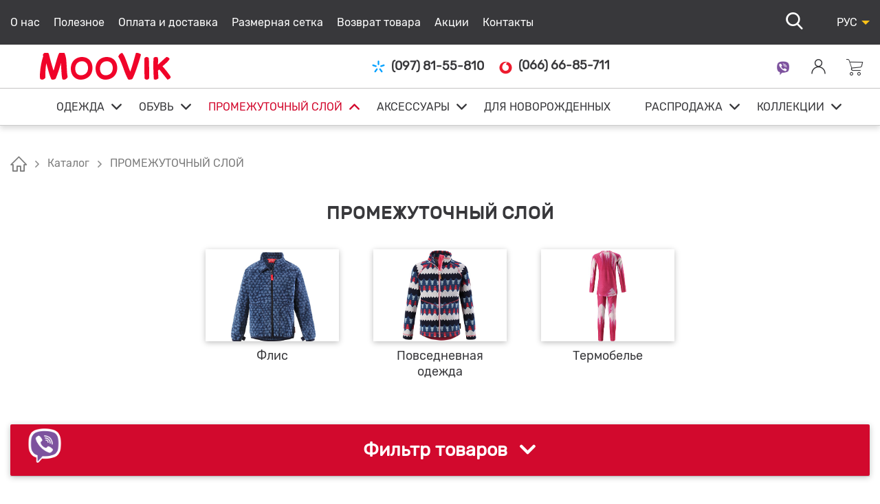

--- FILE ---
content_type: text/html; charset=UTF-8
request_url: https://moovik.com.ua/ru/catalog/promezhutochnyj-sloj/
body_size: 98156
content:
<!DOCTYPE html><html lang="ru"><head><base href="https://moovik.com.ua/"><meta charset="utf-8"><meta http-equiv="X-UA-Compatible" content="IE=edge"><meta name="viewport" content="width=device-width, initial-scale=1.0, maximum-scale=1.0, user-scalable=no"><meta name="format-detection" content="telephone=no"><meta name="description" content="Заказать ПРОМЕЖУТОЧНЫЙ СЛОЙ Reima в интернет магазине Reima : ✔ выгодные цены ✔ гарантия качества! Звоните &#128222; +38 (066) 66-85-711"><meta name="robots" content="index,follow"><link rel="canonical" href="https://moovik.com.ua/ru/catalog/promezhutochnyj-sloj/"><link rel="alternate" hreflang="uk" href="https://moovik.com.ua/ua/catalog/promezhutochnyj-sloj/"/><link rel="next" href="https://moovik.com.ua/ru/catalog/promezhutochnyj-sloj/?p=2" />	<title>Купить ПРОМЕЖУТОЧНЫЙ СЛОЙ Reima: цена, фото, отзывы | Reima</title>	<meta property="og:description" content="Заказать ПРОМЕЖУТОЧНЫЙ СЛОЙ Reima в интернет магазине Reima : ✔ выгодные цены ✔ гарантия качества! Звоните &#128222; +38 (066) 66-85-711">
		<meta property="og:image" content="https://moovik.com.ua/assets/images/cat5.jpg"><meta property="og:locale" content="ru_UK"/><meta property="fb:app_id" content="277066251128114"/><meta property="og:site_name" content="Reima"><meta property="og:title" content="ПРОМЕЖУТОЧНЫЙ СЛОЙ"><meta property="og:type" content="website"><meta property="og:url" content="https://moovik.com.ua/ru/catalog/promezhutochnyj-sloj/"><meta name="theme-color" content="#ffffff"><link rel="stylesheet" type="text/css" href="https://moovik.com.ua/css/all-plugins.css"><link rel="stylesheet" type="text/css" href="https://moovik.com.ua/css/style.css?v=1.4"><style type="text/css">.status-sale:before{background:url(../images/sale_ru.png) no-repeat}.status-top::before{background:url(../images/top_ru.png) no-repeat}.slider-for--sale a.to-sale{background:url(../images/sale_ru.png) no-repeat}</style><script>(function(w,d,s,l,i){w[l]=w[l]||[];w[l].push({'gtm.start':new Date().getTime(),event:'gtm.js'});var f=d.getElementsByTagName(s)[0],j=d.createElement(s),dl=l!='dataLayer'?'&l='+l:'';j.async=true;j.src='https://www.googletagmanager.com/gtm.js?id='+i+dl;f.parentNode.insertBefore(j,f)})(window,document,'script','dataLayer','GTM-P6P6G23');</script></head><body><noscript><iframe src="https://www.googletagmanager.com/ns.html?id=GTM-P6P6G23" height="0" width="0" style="display:none;visibility:hidden"></iframe></noscript><noscript><div><strong>Для полной функциональности этого сайта необходимо включить JavaScript. Вот</strong><a href="https://artjoker.ua/ru/blog/how-to-enable-javascript/" target="_blank">инструкции,</a>как включить JavaScript в вашем браузере.</div></noscript><div class="wrapper"><div class="search-box"><div class="search-container"><div class="container"><form method="get" action="https://moovik.com.ua/ru/rezultaty-poiska/" class="js_validate"><div class="form-item"><input type="search" placeholder="Поиск" name="search" data-validate="search" required><button type="submit"><i class="icon-search"></i></button><span class="js_close_search icon-close"></span><div class="form-error">Заполните поле</div><div class="form-error-min"></div></div></form></div></div><div class="search-backdrop"></div></div><header class="header"><div class="top-header"><div class="container"><div class="row middle-xs between-xs"><div class="top-header-left"><nav><ul class="top-header-navigation"><li><a href="https://moovik.com.ua/ru/o-nas/">О нас</a></li><li><a href="https://moovik.com.ua/ru/poleznoe/">Полезное</a></li><li><a href="https://moovik.com.ua/ru/oplata-i-dostavka/">Оплата и доставка</a></li><li><a href="https://moovik.com.ua/ru/razmernaya-setka/">Размерная сетка</a></li><li><a href="https://moovik.com.ua/ru/vozvrat-tovara2/">Возврат товара</a></li><li><a href="https://moovik.com.ua/ru/akcii/">Акции</a></li><li><a href="https://moovik.com.ua/ru/kontakty/">Контакты</a></li></ul></nav></div><div class="top-header-right flex-wrap middle-xs"><div class="head-search js_open_search"><i class="icon-search"></i></div><div class="laung-nav"><span class="laung-toggle">РУС</span><ul class="drop-laung"><li><a href="/ua/catalog/promezhutochnyj-sloj/">УКР</a></li></ul></div></div></div></div></div><div class="middle-header"><div class="container"><div class="row between-xs middle-xs"><div class="logo"><a href="/ru/"><img src="images/logo.png" alt="images/logo.png"></a></div><div class="phone-box"><i class="icon-phone"></i><a href="tel:0978155810"><img src="images/kyivstar.png" alt="0978155810">(097) 81-55-810</a><a href="tel:0666685711"><img src="images/vodafone.png" alt="0666685711">(066) 66-85-711</a></div><div class="middle-right-nav flex-wrap middle-xs"><a href="viber://chat?number=%2B380666685711" target="_blank" rel="nofollow" class="deck-vib"><img src="images/viber.png" alt="viber" class="viber-header"></a><a href="viber://contact?number=%2B380666685711" target="_blank" rel="nofollow" class="mob-vib"><img src="images/viber.png" alt="viber" class="viber-header"></a><a href="https://moovik.com.ua/ru/avtorizaciya/"><img src="images/login.svg" alt="login"></a>	

						<a href="https://moovik.com.ua/ru/checkout/" style="cursor:default;pointer-events:none;" data-page="29" class="icon-cart"><span class="count js_count_cart"></span></a>	</div><a href="#mmenu" class="menu-button-general"><span></span><span></span><span></span></a></div></div></div><div class="bottom-header"><div class="container"><div class="row"><ul><li class="with-menu"><a href="https://moovik.com.ua/ru/catalog/odyag/">ОДЕЖДА</a><div class="menu-dropdown"><div class="container"><div class="row"><div class="menu-dropdown__list"><ul><li><a href="https://moovik.com.ua/ru/catalog/odyag/kurtki/">Куртки</a></li><li><a href="https://moovik.com.ua/ru/catalog/odyag/kombinezon/">Комбинезоны</a></li><li><a href="https://moovik.com.ua/ru/catalog/odyag/bryuki/">Брюки</a></li><li><a href="https://moovik.com.ua/ru/catalog/odyag/koplekty/">Комплекты</a></li><li><a href="https://moovik.com.ua/ru/catalog/odyag/dlya-leta/">Летняя одежда</a></li></ul></div><div class="menu-dropdown__img"><img src="/assets/cache/images/5f5f8851f9db8205efb96e5786dc292c.jpg" alt=""></div></div></div></div></li><li class="with-menu"><a href="https://moovik.com.ua/ru/catalog/vzuttya/">ОБУВЬ</a><div class="menu-dropdown"><div class="container"><div class="row"><div class="menu-dropdown__list"><ul><li><a href="https://moovik.com.ua/ru/catalog/vzuttya/krossovki/">Кроссовки</a></li><li><a href="https://moovik.com.ua/ru/catalog/vzuttya/botinki/">Ботинки</a></li><li><a href="https://moovik.com.ua/ru/catalog/vzuttya/rezinovye-sapogi/">Резиновые сапоги</a></li><li><a href="https://moovik.com.ua/ru/catalog/vzuttya/snegostupy/">Снегоступы</a></li><li><a href="https://moovik.com.ua/ru/catalog/vzuttya/letnyaya-obuv/">Летняя обувь</a></li></ul></div><div class="menu-dropdown__img"><img src="/assets/cache/images/baf527fb754bac1817cf381b0dfc027a.jpg" alt=""></div></div></div></div></li><li class="with-menu"><span>ПРОМЕЖУТОЧНЫЙ СЛОЙ</span><div class="menu-dropdown"><div class="container"><div class="row"><div class="menu-dropdown__list"><ul><li><a href="https://moovik.com.ua/ru/catalog/promezhutochnyj-sloj/flis/">Флис</a></li><li><a href="https://moovik.com.ua/ru/catalog/promezhutochnyj-sloj/povsednevnaya-odezhda/">Повседневная одежда</a></li><li><a href="https://moovik.com.ua/ru/catalog/promezhutochnyj-sloj/termobele/">Термобелье</a></li></ul></div><div class="menu-dropdown__img"><img src="/assets/cache/images/8eae3f7c9f7221865378181c02e22ce2.jpg" alt=""></div></div></div></div></li><li class="with-menu"><a href="https://moovik.com.ua/ru/catalog/aksessuary/">АКСЕССУАРЫ</a><div class="menu-dropdown"><div class="container"><div class="row"><div class="menu-dropdown__list"><ul><li><a href="https://moovik.com.ua/ru/catalog/aksessuary/shapki/">Зимние головные уборы</a></li><li><a href="https://moovik.com.ua/ru/catalog/aksessuary/perchatki/">Перчатки</a></li><li><a href="https://moovik.com.ua/ru/catalog/aksessuary/termonoski/">Термоноски</a></li><li><a href="https://moovik.com.ua/ru/catalog/aksessuary/manishki/">Шарфы и горловины</a></li><li><a href="https://moovik.com.ua/ru/catalog/aksessuary/demisezonnye-golovnye-ubory/">Демисезонные головные уборы</a></li><li><a href="https://moovik.com.ua/ru/catalog/aksessuary/shapki-shlemy/">Шапки-шлемы</a></li><li><a href="https://moovik.com.ua/ru/catalog/aksessuary/kepki-panamki/">Кепки, Панамки</a></li></ul></div><div class="menu-dropdown__img"><img src="/assets/cache/images/f3e7f8fdd2e64a4949797071464616c9.jpg" alt=""></div></div></div></div></li><li><a href="https://moovik.com.ua/ru/catalog/dlya-novorozhdennyh/">ДЛЯ НОВОРОЖДЕННЫХ</a></li><li class="with-menu"><a href="https://moovik.com.ua/ru/rasprodazha/">РАСПРОДАЖА</a><div class="menu-dropdown"><div class="container"><div class="row"><div class="menu-dropdown__list"><ul><li><a href="https://moovik.com.ua/ru/rasprodazha/kurtki/">Куртки</a></li><li><a href="https://moovik.com.ua/ru/rasprodazha/kombinezony/">Комбинезоны</a></li><li><a href="https://moovik.com.ua/ru/rasprodazha/obuv/">Обувь</a></li><li><a href="https://moovik.com.ua/ru/rasprodazha/shtany/">Брюки</a></li><li><a href="https://moovik.com.ua/ru/rasprodazha/promezhutochnyj-sloj1/">Промежуточный слой</a></li><li><a href="https://moovik.com.ua/ru/rasprodazha/aksessuary1/">Аксессуары</a></li></ul></div><div class="menu-dropdown__img"><img src="/assets/cache/images/f30113690945599c2548af193776e5a9.png" alt=""></div></div></div></div></li><li class="with-menu"><a href="https://moovik.com.ua/ru/collections/">КОЛЛЕКЦИИ</a><div class="menu-dropdown"><div class="container"><div class="row"><div class="menu-dropdown__list"><ul><li><a href="https://moovik.com.ua/ru/collections/na-lyzhi/">На лыжи</a></li><li><a href="https://moovik.com.ua/ru/collections/snova-v-shkolu-2018/">Снова в школу</a></li><li><a href="https://moovik.com.ua/ru/collections/reima-osin-zima-2024-2025/">Reima ОСЕНЬ-ЗИМА 2024-2025</a></li><li><a href="https://moovik.com.ua/ru/collections/dlya-dozhdya1/">Для Дождя</a></li><li><a href="https://moovik.com.ua/ru/collections/vesna-20201/">Весенняя коллекция</a></li><li><a href="https://moovik.com.ua/ru/collections/dlya-plyazha/">Для пляжа. Играй на солнце без опаски!</a></li><li><a href="https://moovik.com.ua/ru/collections/antimoskitnaya-seriya/">Антимоскитная серия - безопасная одежда с защитой</a></li><li><a href="https://moovik.com.ua/ru/collections/xilitol.-odezhda-s-ohlazhdayushhim-effektom/">XYLITOL COOL - прохладная одежда для жарких дней</a></li><li><a href="https://moovik.com.ua/ru/collections/softshell-reima/">SoftShell Reima</a></li><li><a href="https://moovik.com.ua/ru/collections/reima-osin-zima-2023-2024/">Reima  ОСЕНЬ -ЗИМА 23/24</a></li><li><a href="https://moovik.com.ua/ru/collections/litni-prigodi-z-reima/">Летние приключения с REIMA</a></li><li><a href="https://moovik.com.ua/ru/collections/reima-osin-zima-2025-2026/">Reima ОСЕНЬ-ЗИМА 2025-2026</a></li></ul></div><div class="menu-dropdown__img"><img src="/assets/cache/images/5f5f8851f9db8205efb96e5786dc292c.jpg" alt=""></div></div></div></div></li></ul></div></div></div></header><main class="main main-page"><section class="breadcrumbs"><div class="container"><ul><li><span><span class="B_firstCrumb"><a class="B_homeCrumb" href="/ru/" title="Главная"><span class="icon-home"></span></a></span></span></li><li><span><a class="B_crumb" href="https://moovik.com.ua/ru/catalog/" title="Каталог">Каталог</a></span></li><li><span><span class="B_lastCrumb"><span class="B_currentCrumb">ПРОМЕЖУТОЧНЫЙ СЛОЙ</span></span></span></li></ul></div></section><section class="catalog-section"><div class="container"><div class="heading-section">ПРОМЕЖУТОЧНЫЙ СЛОЙ</div></div><div class="catalog-slider-nav"><div class="catalog-slider js_catalog_slider"><div class="catalog-item"><a href="https://moovik.com.ua/ru/catalog/promezhutochnyj-sloj/flis/"><div><img src="assets/images/collections/43.jpg" alt="Флис"></div><span>Флис</span></a></div><div class="catalog-item"><a href="https://moovik.com.ua/ru/catalog/promezhutochnyj-sloj/povsednevnaya-odezhda/"><div><img src="assets/images/collections/45.jpg" alt="Повседневная одежда"></div><span>Повседневная одежда</span></a></div><div class="catalog-item"><a href="https://moovik.com.ua/ru/catalog/promezhutochnyj-sloj/termobele/"><div><img src="assets/images/collections/44.jpg" alt="Термобелье"></div><span>Термобелье</span></a></div></div></div><div class="container"><div class="catalog-filter"><div class="catalog-filter__head"><span class="catalog-filter__head-text"></-->Фильтр товаров</span></div><div class="catalog-filter__body" style="display:none"><div class="flex-wrap row"><div class="col-md-3 col-sm-6 col-xs-12"><div class="check-group"><div class="search__head">Размер</div><div class="check-box"><input type="checkbox" id="check62-68" data-filter="razmer=62-68"><label for="check62-68">62/68</label></div><div class="check-box"><input type="checkbox" id="check164" data-filter="razmer=164"><label for="check164">164</label></div><div class="check-box"><input type="checkbox" id="check158" data-filter="razmer=158"><label for="check158">158</label></div><div class="check-box"><input type="checkbox" id="check152" data-filter="razmer=152"><label for="check152">152</label></div><div class="check-box"><input type="checkbox" id="check146" data-filter="razmer=146"><label for="check146">146</label></div><div class="check-box"><input type="checkbox" id="check140" data-filter="razmer=140"><label for="check140">140</label></div><div class="check-box"><input type="checkbox" id="check134" data-filter="razmer=134"><label for="check134">134</label></div><div class="check-box"><input type="checkbox" id="check128" data-filter="razmer=128"><label for="check128">128</label></div><div class="check-box"><input type="checkbox" id="check122" data-filter="razmer=122"><label for="check122">122</label></div><div class="check-box"><input type="checkbox" id="check116" data-filter="razmer=116"><label for="check116">116</label></div><div class="check-box"><input type="checkbox" id="check110" data-filter="razmer=110"><label for="check110">110</label></div><div class="check-box"><input type="checkbox" id="check104" data-filter="razmer=104"><label for="check104">104</label></div><div class="check-box"><input type="checkbox" id="check98" data-filter="razmer=98"><label for="check98">98</label></div><div class="check-box"><input type="checkbox" id="check92" data-filter="razmer=92"><label for="check92">92</label></div><div class="check-box"><input type="checkbox" id="check86" data-filter="razmer=86"><label for="check86">86</label></div><div class="check-box"><input type="checkbox" id="check80" data-filter="razmer=80"><label for="check80">80</label></div><div class="check-box"><input type="checkbox" id="check74" data-filter="razmer=74"><label for="check74">74</label></div><div class="check-box"><input type="checkbox" id="check68" data-filter="razmer=68"><label for="check68">68</label></div><div class="check-box"><input type="checkbox" id="check62" data-filter="razmer=62"><label for="check62">62</label></div><div class="check-box"><input type="checkbox" id="check74-80" data-filter="razmer=74-80"><label for="check74-80">74/80</label></div><div class="check-box"><input type="checkbox" id="check160" data-filter="razmer=160"><label for="check160">160</label></div><div class="check-box"><input type="checkbox" id="check150" data-filter="razmer=150"><label for="check150">150</label></div><div class="check-box"><input type="checkbox" id="check130" data-filter="razmer=130"><label for="check130">130</label></div><div class="check-box"><input type="checkbox" id="check120" data-filter="razmer=120"><label for="check120">120</label></div><div class="check-box"><input type="checkbox" id="check100" data-filter="razmer=100"><label for="check100">100</label></div><div class="check-box"><input type="checkbox" id="check90" data-filter="razmer=90"><label for="check90">90</label></div><div class="check-box"><input type="checkbox" id="check68-74" data-filter="razmer=68-74"><label for="check68-74">68/74</label></div><div class="check-box"><input type="checkbox" id="check56-62" data-filter="razmer=56-62"><label for="check56-62">56/62</label></div><div class="check-box"><input type="checkbox" id="check50-56" data-filter="razmer=50-56"><label for="check50-56">50/56</label></div><div class="check-box"><input type="checkbox" id="check170" data-filter="razmer=170"><label for="check170">170</label></div><div class="check-box"><input type="checkbox" id="check158-164" data-filter="razmer=158-164"><label for="check158-164">158/164</label></div><div class="check-box"><input type="checkbox" id="check146-152" data-filter="razmer=146-152"><label for="check146-152">146/152</label></div><div class="check-box"><input type="checkbox" id="check134-140" data-filter="razmer=134-140"><label for="check134-140">134/140</label></div><div class="check-box"><input type="checkbox" id="check122-128" data-filter="razmer=122-128"><label for="check122-128">122/128</label></div><div class="check-box"><input type="checkbox" id="check110-116" data-filter="razmer=110-116"><label for="check110-116">110/116</label></div><div class="check-box"><input type="checkbox" id="check98-104" data-filter="razmer=98-104"><label for="check98-104">98/104</label></div></div></div><div class="col-md-3 col-sm-6 col-xs-12"><div class="check-group"><div class="search__head">Пол</div><div class="check-box"><input type="checkbox" id="checkДевочка" data-filter="pol=Девочка"><label for="checkДевочка">Девочка</label></div><div class="check-box"><input type="checkbox" id="checkМальчик" data-filter="pol=Мальчик"><label for="checkМальчик">Мальчик</label></div></div></div><div class="col-md-3 col-sm-6 col-xs-12"><div class="check-group"><div class="search__head">Производитель</div><div class="check-box"><input type="checkbox" id="checkLassie by Reima" data-filter="proizvoditel=Lassie by Reima"><label for="checkLassie by Reima">Lassie by Reima</label></div><div class="check-box"><input type="checkbox" id="checkReima" data-filter="proizvoditel=Reima"><label for="checkReima">Reima</label></div><div class="check-box"><input type="checkbox" id="checkJoiks" data-filter="proizvoditel=Joiks"><label for="checkJoiks">Joiks</label></div></div></div><div class="col-md-3 col-sm-6 col-xs-12"><div class="col-xs-12"><div class="button-group align-right"></div></div></div></div></div><div class="list-product"><div class="filter-product"><span class="fjt-span">Сортировать:</span><div class="select-field js-select-parent"><select class="js-select js_select_sort" name="sort-val"><option selected disabled>Выберите вариант сортировки</option><option value="price-up" data-sort="price-up">По цене (от низкой к высокой)</option><option value="price-down" data-sort="price-down">По цене (от высокой к низкой)</option><option value="new" data-sort="new">По новизне (от новых к старым)</option><option value="special" data-sort="special">Сначала акционные</option><option value="top" data-sort="top">Сначала топ продаж</option><option value="by-comments" data-sort="by-comments">По количеству отзывов</option></select></div></div><div class="row" id="products"><div class="col-md-3 col-sm-4 col-xs-6 custom-catalog-col">
	<div class="prod-item slider-for--sale">
		<a href="https://moovik.com.ua/ru/rasprodazha/" data-img="/images/sale_to-new_ru.png"  class="to-new"></a>	
		
		<div class="wrapper1">
			<div class="prod__img">
				<div class="catalog-product-slider">
					<div>
	<a href="https://moovik.com.ua/ru/item/dityachij-flis-joiks-f-931/">
		<img src="/assets/cache/images/Products/7733/26bc493cb091ccbd27688ec9d3b10cc9.jpg"				 
			 alt="Детский флис Joiks F-931">
	</a>	
</div><div>
	<a href="https://moovik.com.ua/ru/item/dityachij-flis-joiks-f-931/">
		<img src="/assets/cache/images/Products/7733/1f21e4587e94ec2eb5b6cdd746f2aa6f.jpg"				 
			 alt="Детский флис Joiks F-931">
	</a>	
</div>
				</div>
				<div class="prod__sizes">104/110/116/122/128/134</div>
			</div>
			<div class="prod__colors"><span style="background: #ce0067"></span><span style="background: #003162"></span><span style="background: #eab934"></span><span style="background: #eab934"></span><span style="background: #ea3486"></span><span style="background: #ea3486"></span><span style="background: #ea344f"></span><span style="background: #7f153a"></span><span style="background: #3681a1"></span><span style="background: #4a67d9"></span><span style="background: #242424"></span><span style="background: #555353"></span><span style="background: #063a51"></span><span style="background: #020964"></span><span style="background: #020964"></span><span style="background: #121212"></span><span style="background: #bf0048"></span><span style="background: #000080"></span><span style="background: #000000"></span><span style="background: #9c9c9c"></span><span style="background: #e70808"></span><span style="background: #032691"></span><span style="background: #81995c"></span><span style="background: #979795"></span><span style="background: #ff00ea"></span><span style="background: #25248a"></span><span style="background: #0a1d7b"></span><span style="background: #4d59fe"></span><span style="background: #29308e"></span><span style="background: #9392d9"></span></div>
			<a href="https://moovik.com.ua/ru/item/dityachij-flis-joiks-f-931/" class="product__name">Детский флис Joiks F-931</a>
		</div>
		<div class="wrapper2">
			<div class="product__price">
				
				780.00 грн
			</div>
			<!--'Вы экономите'-->
			
			</div>	
			<!--'Подробнее'-->
			<div class="product__button"><a href="https://moovik.com.ua/ru/item/dityachij-flis-joiks-f-931/" class="btn">Подробнее</a></div>
		
	</div>
</div><div class="col-md-3 col-sm-4 col-xs-6 custom-catalog-col">
	<div class="prod-item slider-for--sale">
		<a href="https://moovik.com.ua/ru/rasprodazha/" data-img="/images/sale_to-new_ru.png"  class="to-new"></a>	
		
		<div class="wrapper1">
			<div class="prod__img">
				<div class="catalog-product-slider">
					<div>
	<a href="https://moovik.com.ua/ru/item/shtani-flisovi-reima-termos-5200438a-9780/">
		<img src="/assets/cache/images/Products/7678/c772f452ad538a0dc62f7c968c01176f.jpg"				 
			 alt="Штаны флисовые Reima Termos 5200438A-9780">
	</a>	
</div><div>
	<a href="https://moovik.com.ua/ru/item/shtani-flisovi-reima-termos-5200438a-9780/">
		<img src="/assets/cache/images/Products/7678/f36c90b03a2e6935a06d5a47513b621a.jpg"				 
			 alt="Штаны флисовые Reima Termos 5200438A-9780">
	</a>	
</div><div>
	<a href="https://moovik.com.ua/ru/item/shtani-flisovi-reima-termos-5200438a-9780/">
		<img src="/assets/cache/images/Products/7678/3985e191e799f352dbecc24576465726.jpg"				 
			 alt="Штаны флисовые Reima Termos 5200438A-9780">
	</a>	
</div><div>
	<a href="https://moovik.com.ua/ru/item/shtani-flisovi-reima-termos-5200438a-9780/">
		<img src="/assets/cache/images/Products/7678/3309db0698623042267ba6cf6368fe36.jpg"				 
			 alt="Штаны флисовые Reima Termos 5200438A-9780">
	</a>	
</div><div>
	<a href="https://moovik.com.ua/ru/item/shtani-flisovi-reima-termos-5200438a-9780/">
		<img src="/assets/cache/images/Products/7678/6ec2b80c47bab6c2336d2a334be636d7.jpg"				 
			 alt="Штаны флисовые Reima Termos 5200438A-9780">
	</a>	
</div><div>
	<a href="https://moovik.com.ua/ru/item/shtani-flisovi-reima-termos-5200438a-9780/">
		<img src="/assets/cache/images/Products/7678/eb04cd19a3ad00672b6dcbbfaac85676.jpg"				 
			 alt="Штаны флисовые Reima Termos 5200438A-9780">
	</a>	
</div>
				</div>
				<div class="prod__sizes">152</div>
			</div>
			<div class="prod__colors"><span style="background: #396c93"></span><span style="background: #4d4c4c"></span></div>
			<a href="https://moovik.com.ua/ru/item/shtani-flisovi-reima-termos-5200438a-9780/" class="product__name">Штаны флисовые Reima Termos 5200438A-9780</a>
		</div>
		<div class="wrapper2">
			<div class="product__price">
				
				2790.00 грн
			</div>
			<!--'Вы экономите'-->
			
			</div>	
			<!--'Подробнее'-->
			<div class="product__button"><a href="https://moovik.com.ua/ru/item/shtani-flisovi-reima-termos-5200438a-9780/" class="btn">Подробнее</a></div>
		
	</div>
</div><div class="col-md-3 col-sm-4 col-xs-6 custom-catalog-col">
	<div class="prod-item slider-for--sale">
		<a href="https://moovik.com.ua/ru/rasprodazha/" data-img="/images/sale_to-new_ru.png"  class="to-new"></a>	
		
		<div class="wrapper1">
			<div class="prod__img">
				<div class="catalog-product-slider">
					<div>
	<a href="https://moovik.com.ua/ru/item/shtani-flisovi-reima-tarvis-5200386a-6980/">
		<img src="/assets/cache/images/Products/7677/53c92655ebcb64a1afc65c8deb3634fc.jpg"				 
			 alt="Штаны флисовые Reima Tarvis 5200386A-6980">
	</a>	
</div><div>
	<a href="https://moovik.com.ua/ru/item/shtani-flisovi-reima-tarvis-5200386a-6980/">
		<img src="/assets/cache/images/Products/7677/3b9cf138e45edcfe09a117841b0d4137.jpg"				 
			 alt="Штаны флисовые Reima Tarvis 5200386A-6980">
	</a>	
</div><div>
	<a href="https://moovik.com.ua/ru/item/shtani-flisovi-reima-tarvis-5200386a-6980/">
		<img src="/assets/cache/images/Products/7677/209cdc4e5592c1f2ee852e1c64a35582.jpg"				 
			 alt="Штаны флисовые Reima Tarvis 5200386A-6980">
	</a>	
</div><div>
	<a href="https://moovik.com.ua/ru/item/shtani-flisovi-reima-tarvis-5200386a-6980/">
		<img src="/assets/cache/images/Products/7677/6d73f0e590f8b907befa0bfd4b379fb0.jpg"				 
			 alt="Штаны флисовые Reima Tarvis 5200386A-6980">
	</a>	
</div>
				</div>
				<div class="prod__sizes">104/116/122/128/134/92/98</div>
			</div>
			<div class="prod__colors"><span style="background: #e10e94"></span><span style="background: #28245b"></span><span style="background: #000000"></span></div>
			<a href="https://moovik.com.ua/ru/item/shtani-flisovi-reima-tarvis-5200386a-6980/" class="product__name">Штаны флисовые Reima Tarvis 5200386A-6980</a>
		</div>
		<div class="wrapper2">
			<div class="product__price">
				
				2290.00 грн
			</div>
			<!--'Вы экономите'-->
			
			</div>	
			<!--'Подробнее'-->
			<div class="product__button"><a href="https://moovik.com.ua/ru/item/shtani-flisovi-reima-tarvis-5200386a-6980/" class="btn">Подробнее</a></div>
		
	</div>
</div><div class="col-md-3 col-sm-4 col-xs-6 custom-catalog-col">
	<div class="prod-item slider-for--sale">
		<a href="https://moovik.com.ua/ru/rasprodazha/" data-img="/images/sale_to-sale_ru.png"  class="to-sale"></a>	
		
		<div class="wrapper1">
			<div class="prod__img">
				<div class="catalog-product-slider">
					<div>
	<a href="https://moovik.com.ua/ru/item/longsliv-reima-kouluun-5200376a-67bd/">
		<img src="/assets/cache/images/Products/7676/d1ca092ecd72c4773f43f4cef3b20f05.jpg"				 
			 alt="Лонгслів Reima Kouluun 5200376A-67BD">
	</a>	
</div><div>
	<a href="https://moovik.com.ua/ru/item/longsliv-reima-kouluun-5200376a-67bd/">
		<img src="/assets/cache/images/Products/7676/677f6127bc1463b24ab9b427e6e7fd95.jpg"				 
			 alt="Лонгслів Reima Kouluun 5200376A-67BD">
	</a>	
</div><div>
	<a href="https://moovik.com.ua/ru/item/longsliv-reima-kouluun-5200376a-67bd/">
		<img src="/assets/cache/images/Products/7676/4b52018c85b004534dd495072db1156b.jpg"				 
			 alt="Лонгслів Reima Kouluun 5200376A-67BD">
	</a>	
</div><div>
	<a href="https://moovik.com.ua/ru/item/longsliv-reima-kouluun-5200376a-67bd/">
		<img src="/assets/cache/images/Products/7676/3437adde659d1691217b465bb7590298.jpg"				 
			 alt="Лонгслів Reima Kouluun 5200376A-67BD">
	</a>	
</div>
				</div>
				<div class="prod__sizes">104/110/116/98</div>
			</div>
			<div class="prod__colors"><span style="background: #ff8af5"></span><span style="background: #000000"></span><span style="background: #000000"></span><span style="background: #8aebff"></span></div>
			<a href="https://moovik.com.ua/ru/item/longsliv-reima-kouluun-5200376a-67bd/" class="product__name">Лонгслів Reima Kouluun 5200376A-67BD</a>
		</div>
		<div class="wrapper2">
			<div class="product__price">
				<div class="old-price">1490.00</div>
				1099.00 грн
			</div>
			<!--'Вы экономите'-->
			<div class="prod__save">Вы экономите: 391 грн (-26%)</div>
			</div>	
			<!--'Подробнее'-->
			<div class="product__button"><a href="https://moovik.com.ua/ru/item/longsliv-reima-kouluun-5200376a-67bd/" class="btn">Подробнее</a></div>
		
	</div>
</div><div class="col-md-3 col-sm-4 col-xs-6 custom-catalog-col">
	<div class="prod-item slider-for--sale">
		<a href="https://moovik.com.ua/ru/rasprodazha/" data-img="/images/sale_to-sale_ru.png"  class="to-sale"></a>	
		
		<div class="wrapper1">
			<div class="prod__img">
				<div class="catalog-product-slider">
					<div>
	<a href="https://moovik.com.ua/ru/item/longsliv-reima-kouluun-5200376a-401d/">
		<img src="/assets/cache/images/Products/7675/83cd5a53128f76b8cc052cc207d7f409.jpg"				 
			 alt="Лонгслів Reima Kouluun 5200376A-401D">
	</a>	
</div><div>
	<a href="https://moovik.com.ua/ru/item/longsliv-reima-kouluun-5200376a-401d/">
		<img src="/assets/cache/images/Products/7675/0ee683ede076113817288e8bd7e26a40.jpg"				 
			 alt="Лонгслів Reima Kouluun 5200376A-401D">
	</a>	
</div><div>
	<a href="https://moovik.com.ua/ru/item/longsliv-reima-kouluun-5200376a-401d/">
		<img src="/assets/cache/images/Products/7675/9170c2a30381c1853ad4e6745118229b.jpg"				 
			 alt="Лонгслів Reima Kouluun 5200376A-401D">
	</a>	
</div><div>
	<a href="https://moovik.com.ua/ru/item/longsliv-reima-kouluun-5200376a-401d/">
		<img src="/assets/cache/images/Products/7675/750cecd1f16c5aa942eed86144a9d9ff.jpg"				 
			 alt="Лонгслів Reima Kouluun 5200376A-401D">
	</a>	
</div>
				</div>
				<div class="prod__sizes">104/122/92/98</div>
			</div>
			<div class="prod__colors"><span style="background: #ff8af5"></span><span style="background: #000000"></span><span style="background: #000000"></span><span style="background: #8aebff"></span></div>
			<a href="https://moovik.com.ua/ru/item/longsliv-reima-kouluun-5200376a-401d/" class="product__name">Лонгслів Reima Kouluun 5200376A-401D</a>
		</div>
		<div class="wrapper2">
			<div class="product__price">
				<div class="old-price">1490.00</div>
				1099.00 грн
			</div>
			<!--'Вы экономите'-->
			<div class="prod__save">Вы экономите: 391 грн (-26%)</div>
			</div>	
			<!--'Подробнее'-->
			<div class="product__button"><a href="https://moovik.com.ua/ru/item/longsliv-reima-kouluun-5200376a-401d/" class="btn">Подробнее</a></div>
		
	</div>
</div><div class="col-md-3 col-sm-4 col-xs-6 custom-catalog-col">
	<div class="prod-item slider-for--sale">
		<a href="https://moovik.com.ua/ru/rasprodazha/" data-img="/images/sale_to-new_ru.png"  class="to-new"></a>	
		
		<div class="wrapper1">
			<div class="prod__img">
				<div class="catalog-product-slider">
					<div>
	<a href="https://moovik.com.ua/ru/item/kardigan-flisovij-reima-tarpeen-5200372a-8680/">
		<img src="/assets/cache/images/Products/7674/74886e9d5dcadc1ef655b963e8df44e0.jpg"				 
			 alt="Кардиган флисовый Reima Tarpeen 5200372A-8680">
	</a>	
</div><div>
	<a href="https://moovik.com.ua/ru/item/kardigan-flisovij-reima-tarpeen-5200372a-8680/">
		<img src="/assets/cache/images/Products/7674/0718d2ff9c9491c3ce2a52a7262623a2.jpg"				 
			 alt="Кардиган флисовый Reima Tarpeen 5200372A-8680">
	</a>	
</div><div>
	<a href="https://moovik.com.ua/ru/item/kardigan-flisovij-reima-tarpeen-5200372a-8680/">
		<img src="/assets/cache/images/Products/7674/981de6f0ac4e3be7bd52f1fa773b5bba.jpg"				 
			 alt="Кардиган флисовый Reima Tarpeen 5200372A-8680">
	</a>	
</div><div>
	<a href="https://moovik.com.ua/ru/item/kardigan-flisovij-reima-tarpeen-5200372a-8680/">
		<img src="/assets/cache/images/Products/7674/81463bf86bec1fa773e0348c9f77b6a4.jpg"				 
			 alt="Кардиган флисовый Reima Tarpeen 5200372A-8680">
	</a>	
</div><div>
	<a href="https://moovik.com.ua/ru/item/kardigan-flisovij-reima-tarpeen-5200372a-8680/">
		<img src="/assets/cache/images/Products/7674/89d7ea35c7bfb5133eef10876dd1a0d0.jpg"				 
			 alt="Кардиган флисовый Reima Tarpeen 5200372A-8680">
	</a>	
</div><div>
	<a href="https://moovik.com.ua/ru/item/kardigan-flisovij-reima-tarpeen-5200372a-8680/">
		<img src="/assets/cache/images/Products/7674/e5e9f11624c76bdfdea39d33197ceafa.jpg"				 
			 alt="Кардиган флисовый Reima Tarpeen 5200372A-8680">
	</a>	
</div><div>
	<a href="https://moovik.com.ua/ru/item/kardigan-flisovij-reima-tarpeen-5200372a-8680/">
		<img src="/assets/cache/images/Products/7674/a97cadbea2d0594da4502f27a3a56b2e.jpg"				 
			 alt="Кардиган флисовый Reima Tarpeen 5200372A-8680">
	</a>	
</div>
				</div>
				<div class="prod__sizes">104</div>
			</div>
			<div class="prod__colors"><span style="background: #e43fb8"></span><span style="background: #dbb3ce"></span><span style="background: #164055"></span><span style="background: #80ac91"></span></div>
			<a href="https://moovik.com.ua/ru/item/kardigan-flisovij-reima-tarpeen-5200372a-8680/" class="product__name">Кардиган флисовый Reima Tarpeen 5200372A-8680</a>
		</div>
		<div class="wrapper2">
			<div class="product__price">
				
				2590.00 грн
			</div>
			<!--'Вы экономите'-->
			
			</div>	
			<!--'Подробнее'-->
			<div class="product__button"><a href="https://moovik.com.ua/ru/item/kardigan-flisovij-reima-tarpeen-5200372a-8680/" class="btn">Подробнее</a></div>
		
	</div>
</div><div class="col-md-3 col-sm-4 col-xs-6 custom-catalog-col">
	<div class="prod-item slider-for--sale">
		<a href="https://moovik.com.ua/ru/rasprodazha/" data-img="/images/sale_to-new_ru.png"  class="to-new"></a>	
		
		<div class="wrapper1">
			<div class="prod__img">
				<div class="catalog-product-slider">
					<div>
	<a href="https://moovik.com.ua/ru/item/kardigan-flisovij-reima-tarpeen-5200372a-6980/">
		<img src="/assets/cache/images/Products/7673/9db7b6a907f3c0df7608838e00ee4b60.jpg"				 
			 alt="Кардиган флисовый Reima Tarpeen 5200372A-6980">
	</a>	
</div><div>
	<a href="https://moovik.com.ua/ru/item/kardigan-flisovij-reima-tarpeen-5200372a-6980/">
		<img src="/assets/cache/images/Products/7673/b11cc96f6b5d6fa818c29168157c3d03.jpg"				 
			 alt="Кардиган флисовый Reima Tarpeen 5200372A-6980">
	</a>	
</div><div>
	<a href="https://moovik.com.ua/ru/item/kardigan-flisovij-reima-tarpeen-5200372a-6980/">
		<img src="/assets/cache/images/Products/7673/e41f5ac62388befeafd6027b40572eda.jpg"				 
			 alt="Кардиган флисовый Reima Tarpeen 5200372A-6980">
	</a>	
</div><div>
	<a href="https://moovik.com.ua/ru/item/kardigan-flisovij-reima-tarpeen-5200372a-6980/">
		<img src="/assets/cache/images/Products/7673/c54aa73495231ace56cdf5642a1b1dbe.jpg"				 
			 alt="Кардиган флисовый Reima Tarpeen 5200372A-6980">
	</a>	
</div><div>
	<a href="https://moovik.com.ua/ru/item/kardigan-flisovij-reima-tarpeen-5200372a-6980/">
		<img src="/assets/cache/images/Products/7673/faaa758f2e509d52c4085553fc72e75a.jpg"				 
			 alt="Кардиган флисовый Reima Tarpeen 5200372A-6980">
	</a>	
</div><div>
	<a href="https://moovik.com.ua/ru/item/kardigan-flisovij-reima-tarpeen-5200372a-6980/">
		<img src="/assets/cache/images/Products/7673/2b5576f3d87054e82888e95fd3b6cb50.jpg"				 
			 alt="Кардиган флисовый Reima Tarpeen 5200372A-6980">
	</a>	
</div><div>
	<a href="https://moovik.com.ua/ru/item/kardigan-flisovij-reima-tarpeen-5200372a-6980/">
		<img src="/assets/cache/images/Products/7673/2c6778a77748a2968816953202154928.jpg"				 
			 alt="Кардиган флисовый Reima Tarpeen 5200372A-6980">
	</a>	
</div>
				</div>
				<div class="prod__sizes">104/110/116/122/128/134/140/92/98</div>
			</div>
			<div class="prod__colors"><span style="background: #e43fb8"></span><span style="background: #dbb3ce"></span><span style="background: #164055"></span><span style="background: #80ac91"></span></div>
			<a href="https://moovik.com.ua/ru/item/kardigan-flisovij-reima-tarpeen-5200372a-6980/" class="product__name">Кардиган флисовый Reima Tarpeen 5200372A-6980</a>
		</div>
		<div class="wrapper2">
			<div class="product__price">
				
				2590.00 грн
			</div>
			<!--'Вы экономите'-->
			
			</div>	
			<!--'Подробнее'-->
			<div class="product__button"><a href="https://moovik.com.ua/ru/item/kardigan-flisovij-reima-tarpeen-5200372a-6980/" class="btn">Подробнее</a></div>
		
	</div>
</div><div class="col-md-3 col-sm-4 col-xs-6 custom-catalog-col">
	<div class="prod-item slider-for--sale">
		<a href="https://moovik.com.ua/ru/rasprodazha/" data-img="/images/sale_to-new_ru.png"  class="to-new"></a>	
		
		<div class="wrapper1">
			<div class="prod__img">
				<div class="catalog-product-slider">
					<div>
	<a href="https://moovik.com.ua/ru/item/kardigan-flisovij-reima-tarpeen-5200372a-4500/">
		<img src="/assets/cache/images/Products/7672/6b95277c359131508e411eafa8026fbe.jpg"				 
			 alt="Кардиган флисовый Reima Tarpeen 5200372A-4500">
	</a>	
</div><div>
	<a href="https://moovik.com.ua/ru/item/kardigan-flisovij-reima-tarpeen-5200372a-4500/">
		<img src="/assets/cache/images/Products/7672/01b46e210d616cf65c02c7899d7bee23.jpg"				 
			 alt="Кардиган флисовый Reima Tarpeen 5200372A-4500">
	</a>	
</div><div>
	<a href="https://moovik.com.ua/ru/item/kardigan-flisovij-reima-tarpeen-5200372a-4500/">
		<img src="/assets/cache/images/Products/7672/afb72a50e0d806b95c3ad3dd89a7868a.jpg"				 
			 alt="Кардиган флисовый Reima Tarpeen 5200372A-4500">
	</a>	
</div><div>
	<a href="https://moovik.com.ua/ru/item/kardigan-flisovij-reima-tarpeen-5200372a-4500/">
		<img src="/assets/cache/images/Products/7672/bbd4057ff0dd9ac2dd59577e8dc38d12.jpg"				 
			 alt="Кардиган флисовый Reima Tarpeen 5200372A-4500">
	</a>	
</div><div>
	<a href="https://moovik.com.ua/ru/item/kardigan-flisovij-reima-tarpeen-5200372a-4500/">
		<img src="/assets/cache/images/Products/7672/70aeefa0362a2dedf490aa37549ffef9.jpg"				 
			 alt="Кардиган флисовый Reima Tarpeen 5200372A-4500">
	</a>	
</div><div>
	<a href="https://moovik.com.ua/ru/item/kardigan-flisovij-reima-tarpeen-5200372a-4500/">
		<img src="/assets/cache/images/Products/7672/7541290498f98e11708768d7217bab13.jpg"				 
			 alt="Кардиган флисовый Reima Tarpeen 5200372A-4500">
	</a>	
</div><div>
	<a href="https://moovik.com.ua/ru/item/kardigan-flisovij-reima-tarpeen-5200372a-4500/">
		<img src="/assets/cache/images/Products/7672/01bfa2d77fe0a3047514320ce7ce1e80.jpg"				 
			 alt="Кардиган флисовый Reima Tarpeen 5200372A-4500">
	</a>	
</div>
				</div>
				<div class="prod__sizes">104/110/116/134/140/98</div>
			</div>
			<div class="prod__colors"><span style="background: #e43fb8"></span><span style="background: #dbb3ce"></span><span style="background: #164055"></span><span style="background: #80ac91"></span></div>
			<a href="https://moovik.com.ua/ru/item/kardigan-flisovij-reima-tarpeen-5200372a-4500/" class="product__name">Кардиган флисовый Reima Tarpeen 5200372A-4500</a>
		</div>
		<div class="wrapper2">
			<div class="product__price">
				
				2590.00 грн
			</div>
			<!--'Вы экономите'-->
			
			</div>	
			<!--'Подробнее'-->
			<div class="product__button"><a href="https://moovik.com.ua/ru/item/kardigan-flisovij-reima-tarpeen-5200372a-4500/" class="btn">Подробнее</a></div>
		
	</div>
</div><div class="col-md-3 col-sm-4 col-xs-6 custom-catalog-col">
	<div class="prod-item slider-for--sale">
		<a href="https://moovik.com.ua/ru/rasprodazha/" data-img="/images/sale_to-new_ru.png"  class="to-new"></a>	
		
		<div class="wrapper1">
			<div class="prod__img">
				<div class="catalog-product-slider">
					<div>
	<a href="https://moovik.com.ua/ru/item/kombinezon-flisovij-reima-tarhaan-5200371b-0766/">
		<img src="/assets/cache/images/Products/7671/f16abbf558d8878c815f751c677041ff.jpg"				 
			 alt="Комбинезон флисовый Reima Tarhaan 5200371B-0766">
	</a>	
</div><div>
	<a href="https://moovik.com.ua/ru/item/kombinezon-flisovij-reima-tarhaan-5200371b-0766/">
		<img src="/assets/cache/images/Products/7671/100bba7f223418506e10c55a8d902b0c.jpg"				 
			 alt="Комбинезон флисовый Reima Tarhaan 5200371B-0766">
	</a>	
</div><div>
	<a href="https://moovik.com.ua/ru/item/kombinezon-flisovij-reima-tarhaan-5200371b-0766/">
		<img src="/assets/cache/images/Products/7671/5fbc7cffc112cf4e5cb193dacbcd3ee0.jpg"				 
			 alt="Комбинезон флисовый Reima Tarhaan 5200371B-0766">
	</a>	
</div><div>
	<a href="https://moovik.com.ua/ru/item/kombinezon-flisovij-reima-tarhaan-5200371b-0766/">
		<img src="/assets/cache/images/Products/7671/67d0c609b3cfa45ab844a06c0e92d546.jpg"				 
			 alt="Комбинезон флисовый Reima Tarhaan 5200371B-0766">
	</a>	
</div><div>
	<a href="https://moovik.com.ua/ru/item/kombinezon-flisovij-reima-tarhaan-5200371b-0766/">
		<img src="/assets/cache/images/Products/7671/7ba770153b77102adcf28b5169025552.jpg"				 
			 alt="Комбинезон флисовый Reima Tarhaan 5200371B-0766">
	</a>	
</div><div>
	<a href="https://moovik.com.ua/ru/item/kombinezon-flisovij-reima-tarhaan-5200371b-0766/">
		<img src="/assets/cache/images/Products/7671/7a2dd92bc1cc0c344359125719343435.jpg"				 
			 alt="Комбинезон флисовый Reima Tarhaan 5200371B-0766">
	</a>	
</div>
				</div>
				<div class="prod__sizes">92</div>
			</div>
			<div class="prod__colors"><span style="background: #a9a884"></span><span style="background: #17c6de"></span><span style="background: #fe4d4d"></span></div>
			<a href="https://moovik.com.ua/ru/item/kombinezon-flisovij-reima-tarhaan-5200371b-0766/" class="product__name">Комбинезон флисовый Reima Tarhaan 5200371B-0766</a>
		</div>
		<div class="wrapper2">
			<div class="product__price">
				
				2790.00 грн
			</div>
			<!--'Вы экономите'-->
			
			</div>	
			<!--'Подробнее'-->
			<div class="product__button"><a href="https://moovik.com.ua/ru/item/kombinezon-flisovij-reima-tarhaan-5200371b-0766/" class="btn">Подробнее</a></div>
		
	</div>
</div><div class="col-md-3 col-sm-4 col-xs-6 custom-catalog-col">
	<div class="prod-item slider-for--sale">
		<a href="https://moovik.com.ua/ru/rasprodazha/" data-img="/images/sale_to-new_ru.png"  class="to-new"></a>	
		
		<div class="wrapper1">
			<div class="prod__img">
				<div class="catalog-product-slider">
					<div>
	<a href="https://moovik.com.ua/ru/item/kombinezon-flisovij-reima-tarhaan-5200371a-8680/">
		<img src="/assets/cache/images/Products/7670/2d44bc751221f1c2d6bf1fb5fb8b85e3.jpg"				 
			 alt="Комбинезон флисовый Reima Tarhaan 5200371A-8680">
	</a>	
</div><div>
	<a href="https://moovik.com.ua/ru/item/kombinezon-flisovij-reima-tarhaan-5200371a-8680/">
		<img src="/assets/cache/images/Products/7670/bba99352a83be2d5c45d8878a0a5b630.jpg"				 
			 alt="Комбинезон флисовый Reima Tarhaan 5200371A-8680">
	</a>	
</div><div>
	<a href="https://moovik.com.ua/ru/item/kombinezon-flisovij-reima-tarhaan-5200371a-8680/">
		<img src="/assets/cache/images/Products/7670/e4f8222960de259c7256fe1ffa99f5be.jpg"				 
			 alt="Комбинезон флисовый Reima Tarhaan 5200371A-8680">
	</a>	
</div><div>
	<a href="https://moovik.com.ua/ru/item/kombinezon-flisovij-reima-tarhaan-5200371a-8680/">
		<img src="/assets/cache/images/Products/7670/05fcdddff0257ba900fa6aeecd2661a8.jpg"				 
			 alt="Комбинезон флисовый Reima Tarhaan 5200371A-8680">
	</a>	
</div><div>
	<a href="https://moovik.com.ua/ru/item/kombinezon-flisovij-reima-tarhaan-5200371a-8680/">
		<img src="/assets/cache/images/Products/7670/581be62e1a0000124d55bfbbd71748b1.jpg"				 
			 alt="Комбинезон флисовый Reima Tarhaan 5200371A-8680">
	</a>	
</div><div>
	<a href="https://moovik.com.ua/ru/item/kombinezon-flisovij-reima-tarhaan-5200371a-8680/">
		<img src="/assets/cache/images/Products/7670/7fabdb9f3d5cd8eaaa86ba63351ce0ca.jpg"				 
			 alt="Комбинезон флисовый Reima Tarhaan 5200371A-8680">
	</a>	
</div>
				</div>
				<div class="prod__sizes">74/92/98</div>
			</div>
			<div class="prod__colors"><span style="background: #d2b7cb"></span><span style="background: #363b63"></span><span style="background: #5b805f"></span></div>
			<a href="https://moovik.com.ua/ru/item/kombinezon-flisovij-reima-tarhaan-5200371a-8680/" class="product__name">Комбинезон флисовый Reima Tarhaan 5200371A-8680</a>
		</div>
		<div class="wrapper2">
			<div class="product__price">
				
				2590.00 грн
			</div>
			<!--'Вы экономите'-->
			
			</div>	
			<!--'Подробнее'-->
			<div class="product__button"><a href="https://moovik.com.ua/ru/item/kombinezon-flisovij-reima-tarhaan-5200371a-8680/" class="btn">Подробнее</a></div>
		
	</div>
</div><div class="col-md-3 col-sm-4 col-xs-6 custom-catalog-col">
	<div class="prod-item slider-for--sale">
		<a href="https://moovik.com.ua/ru/rasprodazha/" data-img="/images/sale_to-sale_ru.png"  class="to-sale"></a>	
		
		<div class="wrapper1">
			<div class="prod__img">
				<div class="catalog-product-slider">
					<div>
	<a href="https://moovik.com.ua/ru/item/kardigan-flisovij-reima-iisisti-5200355c-0765/">
		<img src="/assets/cache/images/Products/7666/d8c0381823ab2c88596bc55717f7ab9d.jpg"				 
			 alt="Кардиган флисовый Reima Iisisti 5200355C-0765">
	</a>	
</div><div>
	<a href="https://moovik.com.ua/ru/item/kardigan-flisovij-reima-iisisti-5200355c-0765/">
		<img src="/assets/cache/images/Products/7666/8b4a5a5192496dcbbb072fc8bf23d5d8.jpg"				 
			 alt="Кардиган флисовый Reima Iisisti 5200355C-0765">
	</a>	
</div><div>
	<a href="https://moovik.com.ua/ru/item/kardigan-flisovij-reima-iisisti-5200355c-0765/">
		<img src="/assets/cache/images/Products/7666/10912c6b43efbf62eb041e02ae73ca73.jpg"				 
			 alt="Кардиган флисовый Reima Iisisti 5200355C-0765">
	</a>	
</div><div>
	<a href="https://moovik.com.ua/ru/item/kardigan-flisovij-reima-iisisti-5200355c-0765/">
		<img src="/assets/cache/images/Products/7666/65462b192755f063ee16637dc3f472ab.jpg"				 
			 alt="Кардиган флисовый Reima Iisisti 5200355C-0765">
	</a>	
</div>
				</div>
				<div class="prod__sizes">116/134/140/152/158</div>
			</div>
			<div class="prod__colors"><span style="background: #d0a66c"></span><span style="background: #be7979"></span><span style="background: #000000"></span></div>
			<a href="https://moovik.com.ua/ru/item/kardigan-flisovij-reima-iisisti-5200355c-0765/" class="product__name">Кардиган флисовый Reima Iisisti 5200355C-0765</a>
		</div>
		<div class="wrapper2">
			<div class="product__price">
				<div class="old-price">3690.00</div>
				2499.00 грн
			</div>
			<!--'Вы экономите'-->
			<div class="prod__save">Вы экономите: 1191 грн (-32%)</div>
			</div>	
			<!--'Подробнее'-->
			<div class="product__button"><a href="https://moovik.com.ua/ru/item/kardigan-flisovij-reima-iisisti-5200355c-0765/" class="btn">Подробнее</a></div>
		
	</div>
</div><div class="col-md-3 col-sm-4 col-xs-6 custom-catalog-col">
	<div class="prod-item slider-for--sale">
		<a href="https://moovik.com.ua/ru/rasprodazha/" data-img="/images/sale_to-new_ru.png"  class="to-new"></a>	
		
		<div class="wrapper1">
			<div class="prod__img">
				<div class="catalog-product-slider">
					<div>
	<a href="https://moovik.com.ua/ru/item/kardigan-flisovij-reima-iisisti-5200355b-9780/">
		<img src="/assets/cache/images/Products/7665/5146acf4e1762b313cc7c75d8e12acc3.jpg"				 
			 alt="Кардиган флисовый Reima Iisisti 5200355B-9780">
	</a>	
</div><div>
	<a href="https://moovik.com.ua/ru/item/kardigan-flisovij-reima-iisisti-5200355b-9780/">
		<img src="/assets/cache/images/Products/7665/79879e0dd136829a9b9693acaea96971.jpg"				 
			 alt="Кардиган флисовый Reima Iisisti 5200355B-9780">
	</a>	
</div><div>
	<a href="https://moovik.com.ua/ru/item/kardigan-flisovij-reima-iisisti-5200355b-9780/">
		<img src="/assets/cache/images/Products/7665/0e2d16d1e5fea51758b179bbfbdd528c.jpg"				 
			 alt="Кардиган флисовый Reima Iisisti 5200355B-9780">
	</a>	
</div><div>
	<a href="https://moovik.com.ua/ru/item/kardigan-flisovij-reima-iisisti-5200355b-9780/">
		<img src="/assets/cache/images/Products/7665/4e5667456f048cd4457dea88ee2ececd.jpg"				 
			 alt="Кардиган флисовый Reima Iisisti 5200355B-9780">
	</a>	
</div><div>
	<a href="https://moovik.com.ua/ru/item/kardigan-flisovij-reima-iisisti-5200355b-9780/">
		<img src="/assets/cache/images/Products/7665/cf758c399bac6db3c56679af96642b53.jpg"				 
			 alt="Кардиган флисовый Reima Iisisti 5200355B-9780">
	</a>	
</div>
				</div>
				<div class="prod__sizes">116/122/128/140/152/158</div>
			</div>
			<div class="prod__colors"><span style="background: #debaca"></span><span style="background: #86adc6"></span><span style="background: #888181"></span></div>
			<a href="https://moovik.com.ua/ru/item/kardigan-flisovij-reima-iisisti-5200355b-9780/" class="product__name">Кардиган флисовый Reima Iisisti 5200355B-9780</a>
		</div>
		<div class="wrapper2">
			<div class="product__price">
				
				2990.00 грн
			</div>
			<!--'Вы экономите'-->
			
			</div>	
			<!--'Подробнее'-->
			<div class="product__button"><a href="https://moovik.com.ua/ru/item/kardigan-flisovij-reima-iisisti-5200355b-9780/" class="btn">Подробнее</a></div>
		
	</div>
</div><div class="col-md-3 col-sm-4 col-xs-6 custom-catalog-col">
	<div class="prod-item slider-for--sale">
		<a href="https://moovik.com.ua/ru/rasprodazha/" data-img="/images/sale_to-new_ru.png"  class="to-new"></a>	
		
		<div class="wrapper1">
			<div class="prod__img">
				<div class="catalog-product-slider">
					<div>
	<a href="https://moovik.com.ua/ru/item/kardigan-flisovij-reima-iisisti-5200355b-67b0/">
		<img src="/assets/cache/images/Products/7664/fb6dbe28b2928eef6edae39cc7d5bae1.jpg"				 
			 alt="Кардиган флисовый Reima Iisisti 5200355B-67B0">
	</a>	
</div><div>
	<a href="https://moovik.com.ua/ru/item/kardigan-flisovij-reima-iisisti-5200355b-67b0/">
		<img src="/assets/cache/images/Products/7664/628562a37a39e96e679b8275ab936bb7.jpg"				 
			 alt="Кардиган флисовый Reima Iisisti 5200355B-67B0">
	</a>	
</div><div>
	<a href="https://moovik.com.ua/ru/item/kardigan-flisovij-reima-iisisti-5200355b-67b0/">
		<img src="/assets/cache/images/Products/7664/81fcce637401c59662ea11cad76dcd38.jpg"				 
			 alt="Кардиган флисовый Reima Iisisti 5200355B-67B0">
	</a>	
</div><div>
	<a href="https://moovik.com.ua/ru/item/kardigan-flisovij-reima-iisisti-5200355b-67b0/">
		<img src="/assets/cache/images/Products/7664/256b527daf4c1fb3f8171e2aaee40d2b.jpg"				 
			 alt="Кардиган флисовый Reima Iisisti 5200355B-67B0">
	</a>	
</div><div>
	<a href="https://moovik.com.ua/ru/item/kardigan-flisovij-reima-iisisti-5200355b-67b0/">
		<img src="/assets/cache/images/Products/7664/32943d531b41dbd3427310664e7e2f91.jpg"				 
			 alt="Кардиган флисовый Reima Iisisti 5200355B-67B0">
	</a>	
</div>
				</div>
				<div class="prod__sizes">110/128/140</div>
			</div>
			<div class="prod__colors"><span style="background: #debaca"></span><span style="background: #86adc6"></span><span style="background: #888181"></span></div>
			<a href="https://moovik.com.ua/ru/item/kardigan-flisovij-reima-iisisti-5200355b-67b0/" class="product__name">Кардиган флисовый Reima Iisisti 5200355B-67B0</a>
		</div>
		<div class="wrapper2">
			<div class="product__price">
				
				2990.00 грн
			</div>
			<!--'Вы экономите'-->
			
			</div>	
			<!--'Подробнее'-->
			<div class="product__button"><a href="https://moovik.com.ua/ru/item/kardigan-flisovij-reima-iisisti-5200355b-67b0/" class="btn">Подробнее</a></div>
		
	</div>
</div><div class="col-md-3 col-sm-4 col-xs-6 custom-catalog-col">
	<div class="prod-item slider-for--sale">
		<a href="https://moovik.com.ua/ru/rasprodazha/" data-img="/images/sale_to-new_ru.png"  class="to-new"></a>	
		
		<div class="wrapper1">
			<div class="prod__img">
				<div class="catalog-product-slider">
					<div>
	<a href="https://moovik.com.ua/ru/item/kardigan-flisovij-reima-iisisti-5200355b-4500/">
		<img src="/assets/cache/images/Products/7663/88991b41bf9c20fa5befe7f1d58c29b2.jpg"				 
			 alt="Кардиган флисовый Reima Iisisti 5200355B-4500">
	</a>	
</div><div>
	<a href="https://moovik.com.ua/ru/item/kardigan-flisovij-reima-iisisti-5200355b-4500/">
		<img src="/assets/cache/images/Products/7663/0badce75b01c0244b343d1597113f0b9.jpg"				 
			 alt="Кардиган флисовый Reima Iisisti 5200355B-4500">
	</a>	
</div><div>
	<a href="https://moovik.com.ua/ru/item/kardigan-flisovij-reima-iisisti-5200355b-4500/">
		<img src="/assets/cache/images/Products/7663/9282cb5ef06ce71236ef00eb77f7f5ea.jpg"				 
			 alt="Кардиган флисовый Reima Iisisti 5200355B-4500">
	</a>	
</div><div>
	<a href="https://moovik.com.ua/ru/item/kardigan-flisovij-reima-iisisti-5200355b-4500/">
		<img src="/assets/cache/images/Products/7663/1cc9c6c4c8e1c668729ff62a132ec127.jpg"				 
			 alt="Кардиган флисовый Reima Iisisti 5200355B-4500">
	</a>	
</div><div>
	<a href="https://moovik.com.ua/ru/item/kardigan-flisovij-reima-iisisti-5200355b-4500/">
		<img src="/assets/cache/images/Products/7663/5de283d5fd23c90f5f7f6d6069d26ce0.jpg"				 
			 alt="Кардиган флисовый Reima Iisisti 5200355B-4500">
	</a>	
</div>
				</div>
				<div class="prod__sizes">128/164</div>
			</div>
			<div class="prod__colors"><span style="background: #debaca"></span><span style="background: #86adc6"></span><span style="background: #888181"></span></div>
			<a href="https://moovik.com.ua/ru/item/kardigan-flisovij-reima-iisisti-5200355b-4500/" class="product__name">Кардиган флисовый Reima Iisisti 5200355B-4500</a>
		</div>
		<div class="wrapper2">
			<div class="product__price">
				
				2990.00 грн
			</div>
			<!--'Вы экономите'-->
			
			</div>	
			<!--'Подробнее'-->
			<div class="product__button"><a href="https://moovik.com.ua/ru/item/kardigan-flisovij-reima-iisisti-5200355b-4500/" class="btn">Подробнее</a></div>
		
	</div>
</div><div class="col-md-3 col-sm-4 col-xs-6 custom-catalog-col">
	<div class="prod-item slider-for--sale">
		<a href="https://moovik.com.ua/ru/rasprodazha/" data-img="/images/sale_to-new_ru.png"  class="to-new"></a>	
		
		<div class="wrapper1">
			<div class="prod__img">
				<div class="catalog-product-slider">
					<div>
	<a href="https://moovik.com.ua/ru/item/kardigan-reima-turkkinen-5200288a-6303/">
		<img src="/assets/cache/images/Products/7662/162369cfaeac22e27f338994db71fd86.jpg"				 
			 alt="Кардиган Reima Turkkinen 5200288A-6303">
	</a>	
</div><div>
	<a href="https://moovik.com.ua/ru/item/kardigan-reima-turkkinen-5200288a-6303/">
		<img src="/assets/cache/images/Products/7662/89cb64fbd741c28b13a860b25825ff55.jpg"				 
			 alt="Кардиган Reima Turkkinen 5200288A-6303">
	</a>	
</div><div>
	<a href="https://moovik.com.ua/ru/item/kardigan-reima-turkkinen-5200288a-6303/">
		<img src="/assets/cache/images/Products/7662/04061574b7fcb8c83f0b05b919346cd2.jpg"				 
			 alt="Кардиган Reima Turkkinen 5200288A-6303">
	</a>	
</div><div>
	<a href="https://moovik.com.ua/ru/item/kardigan-reima-turkkinen-5200288a-6303/">
		<img src="/assets/cache/images/Products/7662/f6ce7bfb91678027116bd02608cbe37b.jpg"				 
			 alt="Кардиган Reima Turkkinen 5200288A-6303">
	</a>	
</div><div>
	<a href="https://moovik.com.ua/ru/item/kardigan-reima-turkkinen-5200288a-6303/">
		<img src="/assets/cache/images/Products/7662/41fe54ceb013415d35516edfaacf3d0d.jpg"				 
			 alt="Кардиган Reima Turkkinen 5200288A-6303">
	</a>	
</div><div>
	<a href="https://moovik.com.ua/ru/item/kardigan-reima-turkkinen-5200288a-6303/">
		<img src="/assets/cache/images/Products/7662/00681101819a72425f259093e8997289.jpg"				 
			 alt="Кардиган Reima Turkkinen 5200288A-6303">
	</a>	
</div>
				</div>
				<div class="prod__sizes">104/110/116/122/128/134/140/92/98</div>
			</div>
			<div class="prod__colors"><span style="background: #c6b576"></span><span style="background: #e34a69"></span><span style="background: #febdff"></span><span style="background: #fe2a9b"></span><span style="background: #5d9bcb"></span><span style="background: #535d8d"></span><span style="background: #309929"></span></div>
			<a href="https://moovik.com.ua/ru/item/kardigan-reima-turkkinen-5200288a-6303/" class="product__name">Кардиган Reima Turkkinen 5200288A-6303</a>
		</div>
		<div class="wrapper2">
			<div class="product__price">
				
				2990.00 грн
			</div>
			<!--'Вы экономите'-->
			
			</div>	
			<!--'Подробнее'-->
			<div class="product__button"><a href="https://moovik.com.ua/ru/item/kardigan-reima-turkkinen-5200288a-6303/" class="btn">Подробнее</a></div>
		
	</div>
</div><div class="col-md-3 col-sm-4 col-xs-6 custom-catalog-col">
	<div class="prod-item slider-for--sale">
		<a href="https://moovik.com.ua/ru/rasprodazha/" data-img="/images/sale_to-new_ru.png"  class="to-new"></a>	
		
		<div class="wrapper1">
			<div class="prod__img">
				<div class="catalog-product-slider">
					<div>
	<a href="https://moovik.com.ua/ru/item/shtani-reima-moomin-lustig-5200447a-6980/">
		<img src="/assets/cache/images/Products/7621/00b66b5b566216aeef9a3785999c77af.jpg"				 
			 alt="Штаны Reima Moomin Lustig 5200447A-6980">
	</a>	
</div><div>
	<a href="https://moovik.com.ua/ru/item/shtani-reima-moomin-lustig-5200447a-6980/">
		<img src="/assets/cache/images/Products/7621/f3ddca8b88536ae3a3edf1f9dd705028.jpg"				 
			 alt="Штаны Reima Moomin Lustig 5200447A-6980">
	</a>	
</div><div>
	<a href="https://moovik.com.ua/ru/item/shtani-reima-moomin-lustig-5200447a-6980/">
		<img src="/assets/cache/images/Products/7621/12d4c84618b8fdfa517b1c32c603a9cc.jpg"				 
			 alt="Штаны Reima Moomin Lustig 5200447A-6980">
	</a>	
</div><div>
	<a href="https://moovik.com.ua/ru/item/shtani-reima-moomin-lustig-5200447a-6980/">
		<img src="/assets/cache/images/Products/7621/b2f16d828a277c1b6e03373e5849b13d.jpg"				 
			 alt="Штаны Reima Moomin Lustig 5200447A-6980">
	</a>	
</div><div>
	<a href="https://moovik.com.ua/ru/item/shtani-reima-moomin-lustig-5200447a-6980/">
		<img src="/assets/cache/images/Products/7621/ad1a526af7b26e7904b136d5995554c3.jpg"				 
			 alt="Штаны Reima Moomin Lustig 5200447A-6980">
	</a>	
</div><div>
	<a href="https://moovik.com.ua/ru/item/shtani-reima-moomin-lustig-5200447a-6980/">
		<img src="/assets/cache/images/Products/7621/5995bed01ed1ce882d55f23b48f5ca1e.jpg"				 
			 alt="Штаны Reima Moomin Lustig 5200447A-6980">
	</a>	
</div>
				</div>
				<div class="prod__sizes">104/110/80/86/92/98</div>
			</div>
			<div class="prod__colors"><span style="background: #000000"></span><span style="background: #000000"></span></div>
			<a href="https://moovik.com.ua/ru/item/shtani-reima-moomin-lustig-5200447a-6980/" class="product__name">Штаны Reima Moomin Lustig 5200447A-6980</a>
		</div>
		<div class="wrapper2">
			<div class="product__price">
				
				2790.00 грн
			</div>
			<!--'Вы экономите'-->
			
			</div>	
			<!--'Подробнее'-->
			<div class="product__button"><a href="https://moovik.com.ua/ru/item/shtani-reima-moomin-lustig-5200447a-6980/" class="btn">Подробнее</a></div>
		
	</div>
</div><div class="col-md-3 col-sm-4 col-xs-6 custom-catalog-col">
	<div class="prod-item slider-for--sale">
		<a href="https://moovik.com.ua/ru/rasprodazha/" data-img="/images/sale_to-new_ru.png"  class="to-new"></a>	
		
		<div class="wrapper1">
			<div class="prod__img">
				<div class="catalog-product-slider">
					<div>
	<a href="https://moovik.com.ua/ru/item/shtani-reima-moomin-lustig-5200447a-4570/">
		<img src="/assets/cache/images/Products/7620/962329229ff861b346bb0dee0277c807.jpg"				 
			 alt="Штаны Reima Moomin Lustig 5200447A-4570">
	</a>	
</div><div>
	<a href="https://moovik.com.ua/ru/item/shtani-reima-moomin-lustig-5200447a-4570/">
		<img src="/assets/cache/images/Products/7620/abef74cd071811fab76b23d8ef08e8a7.jpg"				 
			 alt="Штаны Reima Moomin Lustig 5200447A-4570">
	</a>	
</div><div>
	<a href="https://moovik.com.ua/ru/item/shtani-reima-moomin-lustig-5200447a-4570/">
		<img src="/assets/cache/images/Products/7620/59058bddad7aa8c8d945bdcc0ce95612.jpg"				 
			 alt="Штаны Reima Moomin Lustig 5200447A-4570">
	</a>	
</div><div>
	<a href="https://moovik.com.ua/ru/item/shtani-reima-moomin-lustig-5200447a-4570/">
		<img src="/assets/cache/images/Products/7620/79517b5363d42ee1970ae4e8c986ab08.jpg"				 
			 alt="Штаны Reima Moomin Lustig 5200447A-4570">
	</a>	
</div><div>
	<a href="https://moovik.com.ua/ru/item/shtani-reima-moomin-lustig-5200447a-4570/">
		<img src="/assets/cache/images/Products/7620/6d45b4c1880613f4639bbd55974daba6.jpg"				 
			 alt="Штаны Reima Moomin Lustig 5200447A-4570">
	</a>	
</div><div>
	<a href="https://moovik.com.ua/ru/item/shtani-reima-moomin-lustig-5200447a-4570/">
		<img src="/assets/cache/images/Products/7620/cd8540fd836c36b86b78d660f3f321f1.jpg"				 
			 alt="Штаны Reima Moomin Lustig 5200447A-4570">
	</a>	
</div>
				</div>
				<div class="prod__sizes">104/110/80/86/92/98</div>
			</div>
			<div class="prod__colors"><span style="background: #000000"></span><span style="background: #000000"></span></div>
			<a href="https://moovik.com.ua/ru/item/shtani-reima-moomin-lustig-5200447a-4570/" class="product__name">Штаны Reima Moomin Lustig 5200447A-4570</a>
		</div>
		<div class="wrapper2">
			<div class="product__price">
				
				2790.00 грн
			</div>
			<!--'Вы экономите'-->
			
			</div>	
			<!--'Подробнее'-->
			<div class="product__button"><a href="https://moovik.com.ua/ru/item/shtani-reima-moomin-lustig-5200447a-4570/" class="btn">Подробнее</a></div>
		
	</div>
</div><div class="col-md-3 col-sm-4 col-xs-6 custom-catalog-col">
	<div class="prod-item slider-for--sale">
		<a href="https://moovik.com.ua/ru/rasprodazha/" data-img="/images/sale_to-new_ru.png"  class="to-new"></a>	
		
		<div class="wrapper1">
			<div class="prod__img">
				<div class="catalog-product-slider">
					<div>
	<a href="https://moovik.com.ua/ru/item/kombinezon-reima-moomin-gladeligen-5200446a-4960/">
		<img src="/assets/cache/images/Products/7618/b25d369ecc6e327111021d9f946243a3.jpg"				 
			 alt="Комбинезон Reima Moomin Gladeligen 5200446A-4960">
	</a>	
</div><div>
	<a href="https://moovik.com.ua/ru/item/kombinezon-reima-moomin-gladeligen-5200446a-4960/">
		<img src="/assets/cache/images/Products/7618/ac510d8c7e25896796f1b1796730f821.jpg"				 
			 alt="Комбинезон Reima Moomin Gladeligen 5200446A-4960">
	</a>	
</div><div>
	<a href="https://moovik.com.ua/ru/item/kombinezon-reima-moomin-gladeligen-5200446a-4960/">
		<img src="/assets/cache/images/Products/7618/98dfd9abcabd8be72f3d52b3a9ab144e.jpg"				 
			 alt="Комбинезон Reima Moomin Gladeligen 5200446A-4960">
	</a>	
</div><div>
	<a href="https://moovik.com.ua/ru/item/kombinezon-reima-moomin-gladeligen-5200446a-4960/">
		<img src="/assets/cache/images/Products/7618/ee20fe55d8dbc5f239d45f9a29c1924f.jpg"				 
			 alt="Комбинезон Reima Moomin Gladeligen 5200446A-4960">
	</a>	
</div><div>
	<a href="https://moovik.com.ua/ru/item/kombinezon-reima-moomin-gladeligen-5200446a-4960/">
		<img src="/assets/cache/images/Products/7618/642f53ab49816d2c3eae72130130dc0a.jpg"				 
			 alt="Комбинезон Reima Moomin Gladeligen 5200446A-4960">
	</a>	
</div><div>
	<a href="https://moovik.com.ua/ru/item/kombinezon-reima-moomin-gladeligen-5200446a-4960/">
		<img src="/assets/cache/images/Products/7618/8dbe95d1ce36cccadb11fa6b0f8d1ad6.jpg"				 
			 alt="Комбинезон Reima Moomin Gladeligen 5200446A-4960">
	</a>	
</div>
				</div>
				<div class="prod__sizes">92</div>
			</div>
			<div class="prod__colors"><span style="background: #5f3535"></span><span style="background: #2c2b69"></span></div>
			<a href="https://moovik.com.ua/ru/item/kombinezon-reima-moomin-gladeligen-5200446a-4960/" class="product__name">Комбинезон Reima Moomin Gladeligen 5200446A-4960</a>
		</div>
		<div class="wrapper2">
			<div class="product__price">
				
				2990.00 грн
			</div>
			<!--'Вы экономите'-->
			
			</div>	
			<!--'Подробнее'-->
			<div class="product__button"><a href="https://moovik.com.ua/ru/item/kombinezon-reima-moomin-gladeligen-5200446a-4960/" class="btn">Подробнее</a></div>
		
	</div>
</div><div class="col-md-3 col-sm-4 col-xs-6 custom-catalog-col">
	<div class="prod-item slider-for--sale">
		<a href="https://moovik.com.ua/ru/rasprodazha/" data-img="/images/sale_to-new_ru.png"  class="to-new"></a>	
		
		<div class="wrapper1">
			<div class="prod__img">
				<div class="catalog-product-slider">
					<div>
	<a href="https://moovik.com.ua/ru/item/dzhemper-flisovij-reima-meriol-5200441a-9990/">
		<img src="/assets/cache/images/Products/7617/62a54516465bed7c81b13d615a49bf70.jpg"				 
			 alt="Джемпер флисовый Reima Meriol 5200441A-9990">
	</a>	
</div><div>
	<a href="https://moovik.com.ua/ru/item/dzhemper-flisovij-reima-meriol-5200441a-9990/">
		<img src="/assets/cache/images/Products/7617/5b25755ed965a6eb97a9534ca25b8378.jpg"				 
			 alt="Джемпер флисовый Reima Meriol 5200441A-9990">
	</a>	
</div><div>
	<a href="https://moovik.com.ua/ru/item/dzhemper-flisovij-reima-meriol-5200441a-9990/">
		<img src="/assets/cache/images/Products/7617/ac36672e7c4ae994daf27151a9e9c280.jpg"				 
			 alt="Джемпер флисовый Reima Meriol 5200441A-9990">
	</a>	
</div><div>
	<a href="https://moovik.com.ua/ru/item/dzhemper-flisovij-reima-meriol-5200441a-9990/">
		<img src="/assets/cache/images/Products/7617/01b49e544ac0fc416a8d96bfa067897f.jpg"				 
			 alt="Джемпер флисовый Reima Meriol 5200441A-9990">
	</a>	
</div><div>
	<a href="https://moovik.com.ua/ru/item/dzhemper-flisovij-reima-meriol-5200441a-9990/">
		<img src="/assets/cache/images/Products/7617/1f2b06725f978e7b3102a4d730f3251c.jpg"				 
			 alt="Джемпер флисовый Reima Meriol 5200441A-9990">
	</a>	
</div><div>
	<a href="https://moovik.com.ua/ru/item/dzhemper-flisovij-reima-meriol-5200441a-9990/">
		<img src="/assets/cache/images/Products/7617/cea419285b20d10c3e5e0580593bfee8.jpg"				 
			 alt="Джемпер флисовый Reima Meriol 5200441A-9990">
	</a>	
</div><div>
	<a href="https://moovik.com.ua/ru/item/dzhemper-flisovij-reima-meriol-5200441a-9990/">
		<img src="/assets/cache/images/Products/7617/6e7145e7eb01f20365498857b02b21c4.jpg"				 
			 alt="Джемпер флисовый Reima Meriol 5200441A-9990">
	</a>	
</div>
				</div>
				<div class="prod__sizes">104/110/116/122/128/134/140/146/152</div>
			</div>
			<div class="prod__colors"><span style="background: #000000"></span><span style="background: #000000"></span></div>
			<a href="https://moovik.com.ua/ru/item/dzhemper-flisovij-reima-meriol-5200441a-9990/" class="product__name">Джемпер флисовый Reima Meriol 5200441A-9990</a>
		</div>
		<div class="wrapper2">
			<div class="product__price">
				
				2790.00 грн
			</div>
			<!--'Вы экономите'-->
			
			</div>	
			<!--'Подробнее'-->
			<div class="product__button"><a href="https://moovik.com.ua/ru/item/dzhemper-flisovij-reima-meriol-5200441a-9990/" class="btn">Подробнее</a></div>
		
	</div>
</div><div class="col-md-3 col-sm-4 col-xs-6 custom-catalog-col">
	<div class="prod-item slider-for--sale">
		<a href="https://moovik.com.ua/ru/rasprodazha/" data-img="/images/sale_to-new_ru.png"  class="to-new"></a>	
		
		<div class="wrapper1">
			<div class="prod__img">
				<div class="catalog-product-slider">
					<div>
	<a href="https://moovik.com.ua/ru/item/dzhemper-flisovij-reima-meriol-5200441a-0110/">
		<img src="/assets/cache/images/Products/7616/de5bfe11de6ed4b6b381b2b47a278946.jpg"				 
			 alt="Джемпер флисовый Reima Meriol 5200441A-0110">
	</a>	
</div><div>
	<a href="https://moovik.com.ua/ru/item/dzhemper-flisovij-reima-meriol-5200441a-0110/">
		<img src="/assets/cache/images/Products/7616/9584bd26165d9dd3c853a85348f3cee5.jpg"				 
			 alt="Джемпер флисовый Reima Meriol 5200441A-0110">
	</a>	
</div><div>
	<a href="https://moovik.com.ua/ru/item/dzhemper-flisovij-reima-meriol-5200441a-0110/">
		<img src="/assets/cache/images/Products/7616/e71cadaf327100b80ca379f588f21bd1.jpg"				 
			 alt="Джемпер флисовый Reima Meriol 5200441A-0110">
	</a>	
</div><div>
	<a href="https://moovik.com.ua/ru/item/dzhemper-flisovij-reima-meriol-5200441a-0110/">
		<img src="/assets/cache/images/Products/7616/d0d96be85d05e74312cbb4ab2015ad0f.jpg"				 
			 alt="Джемпер флисовый Reima Meriol 5200441A-0110">
	</a>	
</div><div>
	<a href="https://moovik.com.ua/ru/item/dzhemper-flisovij-reima-meriol-5200441a-0110/">
		<img src="/assets/cache/images/Products/7616/451ce3edabfd87a413d3240d6942b28b.jpg"				 
			 alt="Джемпер флисовый Reima Meriol 5200441A-0110">
	</a>	
</div><div>
	<a href="https://moovik.com.ua/ru/item/dzhemper-flisovij-reima-meriol-5200441a-0110/">
		<img src="/assets/cache/images/Products/7616/b6c975e7055ef9f63ef53bb565ddd7b6.jpg"				 
			 alt="Джемпер флисовый Reima Meriol 5200441A-0110">
	</a>	
</div><div>
	<a href="https://moovik.com.ua/ru/item/dzhemper-flisovij-reima-meriol-5200441a-0110/">
		<img src="/assets/cache/images/Products/7616/7d1bdf775a6330f81c2354bc961acd0c.jpg"				 
			 alt="Джемпер флисовый Reima Meriol 5200441A-0110">
	</a>	
</div>
				</div>
				<div class="prod__sizes">110/122/140/152</div>
			</div>
			<div class="prod__colors"><span style="background: #000000"></span><span style="background: #000000"></span></div>
			<a href="https://moovik.com.ua/ru/item/dzhemper-flisovij-reima-meriol-5200441a-0110/" class="product__name">Джемпер флисовый Reima Meriol 5200441A-0110</a>
		</div>
		<div class="wrapper2">
			<div class="product__price">
				
				2790.00 грн
			</div>
			<!--'Вы экономите'-->
			
			</div>	
			<!--'Подробнее'-->
			<div class="product__button"><a href="https://moovik.com.ua/ru/item/dzhemper-flisovij-reima-meriol-5200441a-0110/" class="btn">Подробнее</a></div>
		
	</div>
</div></div></div><div class="pagination-container"><ul><li class="active"><span>1</span></li><li><a href="https://moovik.com.ua/ru/catalog/promezhutochnyj-sloj/?p=2">2</a></li><li><a href="https://moovik.com.ua/ru/catalog/promezhutochnyj-sloj/?p=3">3</a></li><li><a href="https://moovik.com.ua/ru/catalog/promezhutochnyj-sloj/?p=4">4</a></li><li><a href="https://moovik.com.ua/ru/catalog/promezhutochnyj-sloj/?p=5">5</a></li><li><a href="https://moovik.com.ua/ru/catalog/promezhutochnyj-sloj/?p=6">6</a></li><li>...</li><!--<li class="prev-page"><a href="https://moovik.com.ua/ru/catalog/promezhutochnyj-sloj/?p=2" rel="next"><i class="fa fa-angle-right"></i></a></li>-->
<li><a href="https://moovik.com.ua/ru/catalog/promezhutochnyj-sloj/?p=2" class="next icon-next"></a></li></ul></div></div></section><section data-animation="custom-animation" class="faq-section animated"><div class="container"><div class="heading-section">Часто задаваемые вопросы</div><div class="faq-tab flex-wrap"><ul class="tab-navigation tab-faq"><li><a href="#tab-f1">Как можно оплатить покупку?</a></li><li><a href="#tab-f2">Что такое водостойкость?</a></li></ul><div class="tab-container"><div id="tab-f1" class="tab-box"><p><p>Для Вашего удобства мы предоставляем максимальное количество способов оплаты товара:</p><ul><li>- Оплата наличными в магазине</li><li>- Оплата банковской картой в магазине</li><li>- Оплата наличными курьеру при доставке</li><li>- Оплата наложенным платежем при доставке транспортной компанией</li><li>- Предоплата</li></ul></p></div><div id="tab-f2" class="tab-box"><p><p>Непромокаемая одежда Рейма -это одежда из ткани, которая выдерживает давление определенной высоты водяного столба без промокания. Это можно проверить, натягивая ткань, а сверху запустить &laquo;столб&raquo; воды. Дождитесь, когда с изнаночной стороны появятся капли воды.&nbsp;К примеру: обычный дождь или мокрый снег &ndash; 1000-2000 мм, а сильный ливень создает давление от 5000 до 8000 мм водяного столба. Поэтому если куртка имеет водозащиту не более 1500 мм, ребенок доберется домой сухим. А защита от 3000 мм позволит ему вдоволь погулять под дождем. Проклеенные швы обеспечат одежде дополнительную непромокаемость</p></p></div></div></div></div></section><section class="section-sale"><div class="container"><div class="heading-section">Накопительные скидки</div><div class="row"><div class="col-sm-4 col-xs-12"><div class="sale-item"><div class="sale-item__count"><p>3%</p></div><div class="sale-item__txt">При покупке на сумму<b>5.000</b></div></div></div><div class="col-sm-4 col-xs-12"><div class="sale-item"><div class="sale-item__count"><p>5%</p></div><div class="sale-item__txt">При покупке на сумму<b>10.000</b></div></div></div><div class="col-sm-4 col-xs-12"><div class="sale-item"><div class="sale-item__count"><p>10%</p></div><div class="sale-item__txt">При покупке на сумму<b>20.000</b></div></div></div></div><div class="align-center"><a href="https://moovik.com.ua/ru/skidki/" class="btn btn--arrow">Подробнее<i class="icon-arrow-right"></i></a><p>На товары со статусом «Распродажа» скидки не действуют</p></div></div></section></main><div id="mmenu"><span class="close-mmenu js_close-mmenu hairline"></span><ul><li><span>ОДЕЖДА</span><ul><li><a style="pointer-events:auto" href="https://moovik.com.ua/ru/catalog/odyag/kurtki/">Куртки</a></li><li><a style="pointer-events:auto" href="https://moovik.com.ua/ru/catalog/odyag/kombinezon/">Комбинезоны</a></li><li><a style="pointer-events:auto" href="https://moovik.com.ua/ru/catalog/odyag/bryuki/">Брюки</a></li><li><a style="pointer-events:auto" href="https://moovik.com.ua/ru/catalog/odyag/koplekty/">Комплекты</a></li><li><a style="pointer-events:auto" href="https://moovik.com.ua/ru/catalog/odyag/dlya-leta/">Летняя одежда</a></li></ul></li><li><span>ОБУВЬ</span><ul><li><a style="pointer-events:auto" href="https://moovik.com.ua/ru/catalog/vzuttya/krossovki/">Кроссовки</a></li><li><a style="pointer-events:auto" href="https://moovik.com.ua/ru/catalog/vzuttya/botinki/">Ботинки</a></li><li><a style="pointer-events:auto" href="https://moovik.com.ua/ru/catalog/vzuttya/rezinovye-sapogi/">Резиновые сапоги</a></li><li><a style="pointer-events:auto" href="https://moovik.com.ua/ru/catalog/vzuttya/snegostupy/">Снегоступы</a></li><li><a style="pointer-events:auto" href="https://moovik.com.ua/ru/catalog/vzuttya/letnyaya-obuv/">Летняя обувь</a></li></ul></li><li><span>ПРОМЕЖУТОЧНЫЙ СЛОЙ</span></li><li><span>АКСЕССУАРЫ</span><ul><li><a style="pointer-events:auto" href="https://moovik.com.ua/ru/catalog/aksessuary/shapki/">Зимние головные уборы</a></li><li><a style="pointer-events:auto" href="https://moovik.com.ua/ru/catalog/aksessuary/perchatki/">Перчатки</a></li><li><a style="pointer-events:auto" href="https://moovik.com.ua/ru/catalog/aksessuary/termonoski/">Термоноски</a></li><li><a style="pointer-events:auto" href="https://moovik.com.ua/ru/catalog/aksessuary/manishki/">Шарфы и горловины</a></li><li><a style="pointer-events:auto" href="https://moovik.com.ua/ru/catalog/aksessuary/demisezonnye-golovnye-ubory/">Демисезонные головные уборы</a></li><li><a style="pointer-events:auto" href="https://moovik.com.ua/ru/catalog/aksessuary/shapki-shlemy/">Шапки-шлемы</a></li><li><a style="pointer-events:auto" href="https://moovik.com.ua/ru/catalog/aksessuary/kepki-panamki/">Кепки, Панамки</a></li></ul></li><li><a style="pointer-events:auto" href="https://moovik.com.ua/ru/catalog/dlya-novorozhdennyh/">ДЛЯ НОВОРОЖДЕННЫХ</a></li><li><span>РАСПРОДАЖА</span><ul><li><a style="pointer-events:auto" href="https://moovik.com.ua/ru/rasprodazha/kurtki/">Куртки</a></li><li><a style="pointer-events:auto" href="https://moovik.com.ua/ru/rasprodazha/kombinezony/">Комбинезоны</a></li><li><a style="pointer-events:auto" href="https://moovik.com.ua/ru/rasprodazha/obuv/">Обувь</a></li><li><a style="pointer-events:auto" href="https://moovik.com.ua/ru/rasprodazha/shtany/">Брюки</a></li><li><a style="pointer-events:auto" href="https://moovik.com.ua/ru/rasprodazha/promezhutochnyj-sloj1/">Промежуточный слой</a></li><li><a style="pointer-events:auto" href="https://moovik.com.ua/ru/rasprodazha/aksessuary1/">Аксессуары</a></li></ul></li><li><span>КОЛЛЕКЦИИ</span><ul><li><a style="pointer-events:auto" href="https://moovik.com.ua/ru/collections/na-lyzhi/">На лыжи</a></li><li><a style="pointer-events:auto" href="https://moovik.com.ua/ru/collections/snova-v-shkolu-2018/">Снова в школу</a></li><li><a style="pointer-events:auto" href="https://moovik.com.ua/ru/collections/reima-osin-zima-2024-2025/">Reima ОСЕНЬ-ЗИМА 2024-2025</a></li><li><a style="pointer-events:auto" href="https://moovik.com.ua/ru/collections/dlya-dozhdya1/">Для Дождя</a></li><li><a style="pointer-events:auto" href="https://moovik.com.ua/ru/collections/vesna-20201/">Весенняя коллекция</a></li><li><a style="pointer-events:auto" href="https://moovik.com.ua/ru/collections/dlya-plyazha/">Для пляжа. Играй на солнце без опаски!</a></li><li><a style="pointer-events:auto" href="https://moovik.com.ua/ru/collections/antimoskitnaya-seriya/">Антимоскитная серия - безопасная одежда с защитой</a></li><li><a style="pointer-events:auto" href="https://moovik.com.ua/ru/collections/xilitol.-odezhda-s-ohlazhdayushhim-effektom/">XYLITOL COOL - прохладная одежда для жарких дней</a></li><li><a style="pointer-events:auto" href="https://moovik.com.ua/ru/collections/softshell-reima/">SoftShell Reima</a></li><li><a style="pointer-events:auto" href="https://moovik.com.ua/ru/collections/reima-osin-zima-2023-2024/">Reima  ОСЕНЬ -ЗИМА 23/24</a></li><li><a style="pointer-events:auto" href="https://moovik.com.ua/ru/collections/litni-prigodi-z-reima/">Летние приключения с REIMA</a></li><li><a style="pointer-events:auto" href="https://moovik.com.ua/ru/collections/reima-osin-zima-2025-2026/">Reima ОСЕНЬ-ЗИМА 2025-2026</a></li></ul></li><li><a style="pointer-events:auto" href="https://moovik.com.ua/ru/polzovatelskaya-oferta/">ПОЛЬЗОВАТЕЛЬСКАЯ ОФЕРТА</a></li></ul></div><input type="hidden" id="mmenu_translate" value="Меню"><footer class="footer"><div class="footer-top"><div class="container"><div class="row"><div class="col-lg-2 col-xs-12"></div><div class="col-lg-2 col-md-3 col-sm-6 col-xs-12"><div class="list-col"><div class="list-col__head">ОДЕЖДА</div><ul><li><a href="https://moovik.com.ua/ru/catalog/odyag/kurtki/">Куртки</a></li><li><a href="https://moovik.com.ua/ru/catalog/odyag/kombinezon/">Комбинезоны</a></li><li><a href="https://moovik.com.ua/ru/catalog/odyag/bryuki/">Брюки</a></li><li><a href="https://moovik.com.ua/ru/catalog/odyag/koplekty/">Комплекты</a></li><li><a href="https://moovik.com.ua/ru/catalog/odyag/dlya-leta/">Летняя одежда</a></li></ul></div></div><div class="col-lg-2 col-md-3 col-sm-6 col-xs-12"><div class="list-col"><div class="list-col__head">ОБУВЬ</div><ul><li><a href="https://moovik.com.ua/ru/catalog/vzuttya/krossovki/">Кроссовки</a></li><li><a href="https://moovik.com.ua/ru/catalog/vzuttya/botinki/">Ботинки</a></li><li><a href="https://moovik.com.ua/ru/catalog/vzuttya/rezinovye-sapogi/">Резиновые сапоги</a></li><li><a href="https://moovik.com.ua/ru/catalog/vzuttya/snegostupy/">Снегоступы</a></li><li><a href="https://moovik.com.ua/ru/catalog/vzuttya/letnyaya-obuv/">Летняя обувь</a></li></ul></div></div><div class="col-lg-2 col-md-3 col-sm-6 col-xs-12"><div class="list-col"><div class="list-col__head">ПРОМЕЖУТОЧНЫЙ СЛОЙ</div><ul><li><a href="https://moovik.com.ua/ru/catalog/promezhutochnyj-sloj/flis/">Флис</a></li><li><a href="https://moovik.com.ua/ru/catalog/promezhutochnyj-sloj/povsednevnaya-odezhda/">Повседневная одежда</a></li><li><a href="https://moovik.com.ua/ru/catalog/promezhutochnyj-sloj/termobele/">Термобелье</a></li></ul></div></div><div class="col-lg-2 col-md-3 col-sm-6 col-xs-12"><div class="list-col"><div class="list-col__head">АКСЕССУАРЫ</div><ul><li><a href="https://moovik.com.ua/ru/catalog/aksessuary/shapki/">Зимние головные уборы</a></li><li><a href="https://moovik.com.ua/ru/catalog/aksessuary/perchatki/">Перчатки</a></li><li><a href="https://moovik.com.ua/ru/catalog/aksessuary/termonoski/">Термоноски</a></li><li><a href="https://moovik.com.ua/ru/catalog/aksessuary/manishki/">Шарфы и горловины</a></li><li><a href="https://moovik.com.ua/ru/catalog/aksessuary/demisezonnye-golovnye-ubory/">Демисезонные головные уборы</a></li><li><a href="https://moovik.com.ua/ru/catalog/aksessuary/shapki-shlemy/">Шапки-шлемы</a></li><li><a href="https://moovik.com.ua/ru/catalog/aksessuary/kepki-panamki/">Кепки, Панамки</a></li></ul></div></div></div></div></div><div class="footer-middle"><div class="container"><div class="row"><div class="col-lg-2 col-md-2 col-sm-12 col-xs-12"><div class="foot-logo"><a href="/ru/"><img src="images/logo-foot.png" alt=""></a></div></div><div class="col-lg-4 col-md-4 col-sm-6 col-xs-12"><div class="foot-head">Информация</div><div class="foot-nav"><ul><li><a href="https://moovik.com.ua/ru/skidki/">Скидки</a></li><li><a href="https://moovik.com.ua/ru/avtorizaciya/">Авторизация</a></li><li><a href="https://moovik.com.ua/ru/registraciya/">Регистрация</a></li><li><a href="https://moovik.com.ua/ru/rezultaty-poiska/">Результаты поиска</a></li><li><a href="https://moovik.com.ua/ru/vosstanovlenie-parolya/">Восстановление пароля</a></li><li><a href="https://moovik.com.ua/ru/o-nas/">О нас</a></li><li><a href="https://moovik.com.ua/ru/rasprodazha/">Распродажа</a></li><li><a href="https://moovik.com.ua/ru/poleznoe/">Полезное</a></li><li><a href="https://moovik.com.ua/ru/oplata-i-dostavka/">Оплата и доставка</a></li><li><a href="https://moovik.com.ua/ru/razmernaya-setka/">Размерная сетка</a></li><li><a href="https://moovik.com.ua/ru/vozvrat-tovara2/">Возврат товара</a></li><li><a href="https://moovik.com.ua/ru/collections/">Коллекции</a></li><li><a href="https://moovik.com.ua/ru/akcii/">Акции</a></li><li><a href="https://moovik.com.ua/ru/kontakty/">Контакты</a></li><li><a href="https://moovik.com.ua/ru/polzovatelskaya-oferta/">Пользовательская оферта</a></li></ul></div></div><div class="col-lg-2 col-md-3 col-sm-6 col-xs-12"><div class="foot-head">Контакты</div><div class="phone-box"><span class="icon-phone"></span><a href="tel:0978155810"><img src="images/kyivstar.png" alt="0978155810">(097) 81-55-810</a><a href="tel:0666685711"><img src="images/vodafone.png" alt="0666685711">(066) 66-85-711</a></div><div class="social"><ul><li><a href="https://www.instagram.com/moovik_ua/" target="_blank" rel="nofollow"><img src="images/inst2.png" alt="https://www.facebook.com/reimainua"></a></li><li><a href="https://www.facebook.com/reimainua" target="_blank" rel="nofollow"><img src="images/facebook.svg" alt="https://www.facebook.com/reimainua"></a></li><li><a href="https://g.page/r/Cdk2uoNSDrdkEB0/review" target="_blank" rel="nofollow"><img src="images/google-plus.svg" alt="https://g.page/r/Cdk2uoNSDrdkEB0/review"></a></li></ul></div></div></div></div></div></div><div class="footer-copy"><div class="container"><div class="row"><div class="col-sm-6 col-xs-12">©Reima в Украине. Интернет- магазин <span class="yearN">2018</span></div></div></div></div></footer>
<div id="mob-popup-btn" style="display:none"><a href="#" class="popup-btn-link">Акции</a></div><a href="viber://chat?number=%2B380666685711" target="_blank" rel="nofollow" class="viber-fixed deck-vib"><img src="images/viber.png" alt="viber"></a><a href="viber://contact?number=%2B380666685711" target="_blank" rel="nofollow" class="viber-fixed mob-vib"><img src="images/viber.png" alt="viber"></a><div id="success-message" style="display:none;" class="fancybox-content modal"><div class="modal__title"><svg xmlns="http://www.w3.org/2000/svg" xmlns:xlink="http://www.w3.org/1999/xlink" version="1.1" x="0px" y="0px" viewBox="0 0 426.667 426.667" style="enable-background:new 0 0 426.667 426.667;" xml:space="preserve"><path style="fill:#6AC259;" d="M213.333,0C95.518,0,0,95.514,0,213.333s95.518,213.333,213.333,213.333  c117.828,0,213.333-95.514,213.333-213.333S331.157,0,213.333,0z M174.199,322.918l-93.935-93.931l31.309-31.309l62.626,62.622  l140.894-140.898l31.309,31.309L174.199,322.918z"/></svg></div><div class="modal__content"><p id="success-message-text" class="align-center"></p></div></div><div id="error-message" style="display:none;" class="fancybox-content modal"><div class="modal__title"><svg xmlns="http://www.w3.org/2000/svg" xmlns:xlink="http://www.w3.org/1999/xlink" version="1.1" x="0px" y="0px" viewBox="0 0 50 50" style="enable-background:new 0 0 50 50;" xml:space="preserve"><circle style="fill:#D75A4A;" cx="25" cy="25" r="25"/><polyline style="fill:none;stroke:#FFF;stroke-width:2;stroke-linecap:round;stroke-miterlimit:10;" points="16,34 25,25 34,16   "/><polyline style="fill:none;stroke:#FFF;stroke-width:2;stroke-linecap:round;stroke-miterlimit:10;" points="16,16 25,25 34,34   "/></svg></div><div class="modal__content"><p id="error-message-text" class="align-center"></p></div></div><div id="fastBuy" style="display:none;" class="fancybox-content modal"><div class="modal__title">Купить в один клик</div><div class="modal__content"><form action="#" class="js_validate" method="post"><input type="hidden" name="fastbuy[product]" value="[*product_name*]"><input type="hidden" name="ajax" value="fastbuy"><div data-error="Обязательное поле" class="input-group required-filed"><input type="text" id="fastbuy-name" required="" name="fastbuy[name]"><label for="fastbuy-name">Имя</label></div><div data-error="Обязательное поле" class="input-group required-filed"><input type="tel" data-validate="phone" id="fastbuy-phone" required="" name="fastbuy[phone]"><label for="fastbuy-phone">Телефон</label></div><button id="submit-fastbuy" type="submit" class="btn js_validate">Отправить</button></form></div></div><div id="cartModal" style="display:none;" class="fancybox-content modal"><div class="modal__title"><svg xmlns="http://www.w3.org/2000/svg" xmlns:xlink="http://www.w3.org/1999/xlink" version="1.1" x="0px" y="0px" viewBox="0 0 426.667 426.667" style="enable-background:new 0 0 426.667 426.667;" xml:space="preserve"><path style="fill:#6AC259;" d="M213.333,0C95.518,0,0,95.514,0,213.333s95.518,213.333,213.333,213.333  c117.828,0,213.333-95.514,213.333-213.333S331.157,0,213.333,0z M174.199,322.918l-93.935-93.931l31.309-31.309l62.626,62.622  l140.894-140.898l31.309,31.309L174.199,322.918z"/></svg></div><div class="modal__content"><p class="align-center">Товар успешно добавлен в корзину!</p><div class="modal-button"><a href="https://moovik.com.ua/ru/checkout/" class="btn btn--cart">Перейти в корзину</a><a href="#" data-fancybox-close class="btn btn--black">Вернуться к товару</a></div></div></div><div id="feedBack" style="display:none;" class="fancybox-content modal"><div class="modal__title">Связаться с нами</div><div class="modal__content"><form action="#" class="js_validate" method="post"><div data-error="Обязательное поле" class="input-group required-filed"><input type="text" id="m30" required="" name="contact-cart[name]"><label for="m30">Введите Ваше имя</label></div><div data-error="Обязательное поле" class="input-group required-filed"><input type="tel" data-validate="phone" id="m31" required="" name="contact-cart[phone]"><label for="m31">Введите Ваш телефон</label></div><button id="contact-cart" type="submit" class="btn js_validate">Отправить</button></form></div></div><div id="modalWish" style="display:none;" class="fancybox-content modal"><div class="modal__title"><svg xmlns="http://www.w3.org/2000/svg" xmlns:xlink="http://www.w3.org/1999/xlink" version="1.1" x="0px" y="0px" viewBox="0 0 426.667 426.667" style="enable-background:new 0 0 426.667 426.667;" xml:space="preserve"><path style="fill:#6AC259;" d="M213.333,0C95.518,0,0,95.514,0,213.333s95.518,213.333,213.333,213.333  c117.828,0,213.333-95.514,213.333-213.333S331.157,0,213.333,0z M174.199,322.918l-93.935-93.931l31.309-31.309l62.626,62.622  l140.894-140.898l31.309,31.309L174.199,322.918z"/></svg></div><div class="modal__content"><p class="align-center">Товар успешно добавлен в список желаний!</p></div></div><div id="modalWishDelete" style="display:none;" class="fancybox-content modal"><div class="modal__title"><svg xmlns="http://www.w3.org/2000/svg" xmlns:xlink="http://www.w3.org/1999/xlink" version="1.1" x="0px" y="0px" viewBox="0 0 50 50" style="enable-background:new 0 0 50 50;" xml:space="preserve"><circle style="fill:#D75A4A;" cx="25" cy="25" r="25"/><polyline style="fill:none;stroke:#FFF;stroke-width:2;stroke-linecap:round;stroke-miterlimit:10;" points="16,34 25,25 34,16   "/><polyline style="fill:none;stroke:#FFF;stroke-width:2;stroke-linecap:round;stroke-miterlimit:10;" points="16,16 25,25 34,34   "/></svg></div><div class="modal__content"><p class="align-center">Товар успешно удален из списка желаний!</p></div></div>

            <script type="application/ld+json">
                {
	                 "@context": "http://schema.org",
	                 "@type": "BreadcrumbList",
	                 "itemListElement":
	                 [
                {
                    "@type": "ListItem",
                    "position": 1,
                    "item":
                    {
                        "@id": "https://moovik.com.ua/ru/",
                        "name": "Reima"
                    }
                },
                {
                    "@type": "ListItem",
                    "position": 2,
                    "item":
                    {
                        "@id": "https://moovik.com.ua/ru/catalog/",
                        "name": "Каталог"
                    }
                },
                {
                    "@type": "ListItem",
                    "position": 3,
                    "item":
                    {
                        "@id": "https://moovik.com.ua/ru/catalog/promezhutochnyj-sloj/",
                        "name": "ПРОМЕЖУТОЧНЫЙ СЛОЙ"
                    }
                }]
                 }
            </script>
            <script type="application/ld+json">
                {
                  "@context": "https://schema.org",
                  "@type": "LocalBusiness",
                  "name": "Reima",
                  "image": "https://moovik.com.ua/images/logo.png",
                  "priceRange" : "uah",
                  "@id": "https://moovik.com.ua/ru/promezhutochnyj-sloj/",
                  "url": "https://moovik.com.ua/ru/promezhutochnyj-sloj/",
                  "telephone": "[(as_as_phone1_front)]",
                  "address": {
                    "@type": "PostalAddress",
                    "streetAddress": "",
                    "addressLocality": "Киев",
                    "postalCode": "",
                    "addressCountry": "ua_UK"
                  } 
                }
            </script>
        
			<script type="application/ld+json">
			    {
				    "@context" : "http://schema.org",
			        "@type" : "Organization",
			        "name" : "Reima",
			        "url" : "https://moovik.com.ua/",
			        "logo": "https://moovik.com.ua/images/logo.png",
			        "telephone" : ["[(as_as_phone1_front)]", "(097) 81-55-810", "(066) 66-85-711", "0443837487", "0978155810"],
			        "sameAs" : [
					    "https://g.page/r/Cdk2uoNSDrdkEB0/review",
					    "https://www.facebook.com/reimainua"
				    ]
			    }
			</script>
            <script type="application/ld+json">
            {
                "@context": "http://schema.org",
                "@type": "WebPage",
                "mainEntityOfPage": {
                    "@type": "WebPage",
                    "@id": "29",
                    "name": "ПРОМЕЖУТОЧНЫЙ СЛОЙ"
                },
                "headline": "Купить ПРОМЕЖУТОЧНЫЙ СЛОЙ Reima: цена, фото, отзывы | Reima",
                "datePublished": "2018-07-28T07:07:45+00:00",    "dateModified": "2018-07-28T07:07:45+00:00",    "author": {
                    "@type": "Organization",
                    "name": "Reima"
                },
                "publisher": {
                    "@type": "Organization",
                    "name": "Reima",
                    "logo": {
                        "@type": "ImageObject",
                        "url": "https://moovik.com.ua/images/logo.png"
                    }
                },
                "description": ""
            }
            </script><script src="https://moovik.com.ua/js/all-plugins.min.js"></script><script src="https://maps.googleapis.com/maps/api/js?key=AIzaSyADXVY0FKWcqHWqqQtk6ZGpP68Mn6kFGhw"></script><script src="https://moovik.com.ua/js/main.js?v=2"></script><script src="https://moovik.com.ua/js/jquery.elevatezoom.min.js"></script><script src="https://moovik.com.ua/js/function.js?v=2"></script></div></body></html>

--- FILE ---
content_type: text/css
request_url: https://moovik.com.ua/css/style.css?v=1.4
body_size: 120351
content:
/*Variables*//*COLORS*//*ANIMATIONS*//*FONTS*/
b, strong {
    font-weight: 700;
    font-weight: normal;
}

/*MEDIA QUERY*//*--------- font-face ---------*//*@font-face {  font-family: 'Rubik-Bold';  src: url("fonts/Rubik-Bold.eot");  src: url("fonts/Rubik-Bold.eot") format("embedded-opentype"), url("fonts/Rubik-Bold.woff") format("woff"), url("fonts/Rubik-Bold.ttf") format("truetype"), url("fonts/Rubik-Bold.svg#Rubik-Bold") format("svg"); }@font-face {  font-family: 'Rubik-Medium';  src: url("fonts/Rubik-Medium.eot");  src: url("fonts/Rubik-Medium.eot") format("embedded-opentype"), url("fonts/Rubik-Medium.woff") format("woff"), url("fonts/Rubik-Medium.ttf") format("truetype"), url("fonts/Rubik-Medium.svg#Rubik-Medium") format("svg"); }@font-face {  font-family: 'Rubik-Regular';  src: url("fonts/Rubik-Regular.eot");  src: url("fonts/Rubik-Regular.eot") format("embedded-opentype"), url("fonts/Rubik-Regular.woff") format("woff"), url("fonts/Rubik-Regular.ttf") format("truetype"), url("fonts/Rubik-Regular.svg#Rubik-Regular") format("svg"); }@font-face {  font-family: 'Rubik-Italic';  src: url("fonts/Rubik-Italic.eot");  src: url("fonts/Rubik-Italic.eot") format("embedded-opentype"), url("fonts/Rubik-Italic.woff") format("woff"), url("fonts/Rubik-Italic.ttf") format("truetype"), url("fonts/Rubik-Italic.svg#Rubik-Italic") format("svg"); }*/
@font-face {
    font-family: 'Rubik-Bold';
    src: url('fonts/Rubik-Bold.eot'), url('fonts/Rubik-Bold.eot') format('embedded-opentype'), url('fonts/Rubik-Bold.woff') format('woff'), url('fonts/Rubik-Bold.ttf') format('truetype'), url('fonts/Rubik-Bold.svg#Rubik-Bold') format('svg');
}

@font-face {
    font-family: 'Rubik-Medium';
    src: url('fonts/Rubik-Medium.eot'), url('fonts/Rubik-Medium.eot') format('embedded-opentype'), url('fonts/Rubik-Medium.woff') format('woff'), url('fonts/Rubik-Medium.ttf') format('truetype'), url('fonts/Rubik-Medium.svg#Rubik-Medium') format('svg');
}

@font-face {
    font-family: 'Rubik-Regular';
    src: url('fonts/Rubik-Regular.eot'), url('fonts/Rubik-Regular.eot') format('embedded-opentype'), url('fonts/Rubik-Regular.woff') format('woff'), url('fonts/Rubik-Regular.ttf') format('truetype'), url('fonts/Rubik-Regular.svg#Rubik-Regular') format('svg');
}

@font-face {
    font-family: 'Rubik-Italic';
    src: url('fonts/Rubik-Italic.eot'), url('fonts/Rubik-Italic.eot') format('embedded-opentype'), url('fonts/Rubik-Italic.woff') format('woff'), url('fonts/Rubik-Italic.ttf') format('truetype'), url('fonts/Rubik-Italic.svg#Rubik-Italic') format('svg');
}

* {
    -webkit-box-sizing: border-box;
    box-sizing: border-box;
}

div, dl, dt, dd, ul, ol, li, h1, h2, h3, h4, h5, h6, pre, form, fieldset, input, textarea, p, blockquote, th, td {
    padding: 0;
    margin: 0;
}

table {
    border-collapse: collapse;
    border-spacing: 0;
}

fieldset, img, iframe {
    border: 0;
}

ul, nav {
    list-style: none;
}

input:focus, button:focus, a:focus, textarea:focus, select:focus {
    outline: none !important;
}

textarea {
    resize: none;
}

html, body {
    height: 100%;
    min-height: 100%;
}

body {
    font: 16px/23px 'Rubik-Regular', sans-serif;
    background: #fff;
    min-width: 320px;
    color: #38383B;
    margin: 0;
    overflow-x: hidden;
}

section {
    max-width: 100%;
}

a {
    color: #38383B;
    text-decoration: none;
}

a:hover, a:active, a:focus {
    text-decoration: none;
    color: #D2092D;
}

a img {
    border: none;
}

img {
    max-width: 100%;
    display: block;
    border-style: none;
}

noscript div {
    position: relative;
    top: 0;
    background: #fff;
    z-index: 77777;
    left: 0;
    right: 0;
    width: 100%;
    margin: 0 auto;
    padding: 50px;
    border: 3px solid red;
    font-size: 14px;
    text-align: center;
    text-transform: uppercase;
    color: #707070;
}

noscript div a {
    text-decoration: underline;
    color: blue;
}

input, textarea, select {
    vertical-align: middle;
    color: #38383B;
}

form, fieldset {
    margin: 0;
    padding: 0;
    border-style: none;
}

input[type="text"], input[type="file"], input[type="password"], input[type="submit"], input[type="email"], input[type="tel"], input[type="search"], textarea, select {
    -webkit-appearance: none;
    -moz-appearance: none;
    -o-appearance: none;
    appearance: none;
    -webkit-border-radius: 0px;
    border-radius: 0px;
}

input[type="email"] {
    box-shadow: none;
    -webkit-box-shadow: none;
}

input[type="image"] {
    padding: 0;
    border: none;
}

input[type="submit"]::-moz-focus-inner, input[type="button"]::-moz-focus-inner, button::-moz-focus-inner {
    border: 0;
    padding: 0;
}

input[type="submit"], input[type="button"] {
    cursor: pointer;
}

input[type="submit"]:focus, input[type="button"]:focus {
    outline: none;
    border: none;
    -webkit-box-shadow: none;
    box-shadow: none;
}

button:focus {
    outline: none;
    border: none;
    -webkit-box-shadow: none;
    box-shadow: none;
}

button {
    cursor: pointer;
}

p {
    max-width: 100%;
    margin: 0;
}

p, span, label, h1, h2, h3, h4, h5, h6, b, strong, i, em {
    max-width: 100%;
    word-wrap: break-word;
}

div {
    word-wrap: break-word;
}

input[type="search"]::-webkit-search-cancel-button {
    -webkit-appearance: none;
}

@font-face {
    font-family: "Icons";
    src: url("fonts/Icons.eot");
    src: url("fonts/Icons.eot?#iefix") format("eot"), url("fonts/Icons.woff") format("woff"), url("fonts/Icons.ttf") format("truetype"), url("fonts/Icons.svg#Icons") format("svg");
}

.icon-arrow-right:before, .icon-arrow:before, .icon-box:before, .icon-cart:before, .icon-close:before, .icon-clothes:before, .icon-cloud:before, .icon-facebook:before, .icon-google-plus:before, .icon-headset:before, .icon-heart:before, .icon-home:before, .icon-login:before, .icon-next:before, .icon-phone:before, .icon-prev:before, .icon-search:before, .icon-tools:before, .icon-vk:before, .icon-w-cell-phone:before, .icon-w-envelope:before, .icon-w-padlock:before, .icon-w-user-silhouette:before {
    font-family: "Icons";
    -webkit-font-smoothing: antialiased;
    -moz-osx-font-smoothing: grayscale;
    font-style: normal;
    font-variant: normal;
    font-weight: normal;
    text-decoration: none;
    text-transform: none;
}

.icon-arrow-right:before {
    content: '\E001';
}

.icon-arrow:before {
    content: '\E002';
}

.icon-box:before {
    content: '\E003';
}

.icon-cart:before {
    content: '\E004';
}

.icon-close:before {
    content: '\E005';
}

.icon-clothes:before {
    content: '\E006';
}

.icon-cloud:before {
    content: '\E007';
}

.icon-facebook:before {
    content: '\E008';
}

.icon-google-plus:before {
    content: '\E009';
}

.icon-headset:before {
    content: '\E00A';
}

.icon-heart:before {
    content: '\E00B';
}

.icon-home:before {
    content: '\E00C';
}

.icon-login:before {
    content: '\E00D';
}

.icon-next:before {
    content: '\E00E';
}

.icon-phone:before {
    content: '\E00F';
}

.icon-prev:before {
    content: '\E010';
}

.icon-search:before {
    content: '\E011';
}

.icon-tools:before {
    content: '\E012';
}

.icon-vk:before {
    content: '\E013';
}

.icon-w-cell-phone:before {
    content: '\E014';
}

.icon-w-envelope:before {
    content: '\E015';
}

.icon-w-padlock:before {
    content: '\E016';
}

.icon-w-user-silhouette:before {
    content: '\E017';
}

a {
    -webkit-transition: all .4s ease;
    -o-transition: all .4s ease;
    transition: all .4s ease;
    color: #38383B;
}

a:hover {
    color: #D2092D;
}

b, strong {
    font-weight: 600;
}

.mark-txt {
    color: #FEC118;
}

*, *:after, *:before {
    -webkit-box-sizing: border-box !important;
    box-sizing: border-box !important;
    outline: none !important;
}

.clearfix:before, .container:before, .clearfix:after, .container:after {
    display: table;
    content: " ";
}

.clearfix:after, .container:after {
    clear: both;
}

.desktop ::-webkit-scrollbar, .checkout-basket__body::-webkit-scrollbar {
    width: 5px;
}

.desktop ::-webkit-scrollbar:horizontal, .checkout-basket__body::-webkit-scrollbar:horizontal {
    height: 5px;
}

.desktop ::-webkit-scrollbar-thumb, .checkout-basket__body::-webkit-scrollbar-thumb {
    width: 5px;
    border-color: #D2092D;
    background-color: #D2092D;
}

.desktop ::-webkit-scrollbar-thumb:hover, .checkout-basket__body::-webkit-scrollbar-thumb:hover {
    border-width: 1px 1px 1px 2px;
    border-color: #D2092D;
    background-color: #D2092D;
}

.desktop ::-webkit-scrollbar-track, .checkout-basket__body::-webkit-scrollbar-track {
    border-width: 0;
}

.desktop ::-webkit-scrollbar-track-piece, .checkout-basket__body::-webkit-scrollbar-track-piece {
    background: #38383B;
}

body {
    max-width: 100%;
}

body.noscroll {
    overflow: hidden;
}

noscript {
    position: fixed;
    top: 0;
    background: #fff;
    font-size: 14px;
    width: 100%;
    z-index: 9999999;
    text-align: center;
}

noscript a {
    color: red;
    text-decoration: underline;
}

noscript a:hover {
    text-decoration: none;
}

input, textarea {
    box-shadow: none;
    -webkit-box-shadow: none;
    -webkit-border-radius: 0;
    border-radius: 0;
    -webkit-appearance: none;
}

.hidden {
    display: none;
}

.crumb-active {
    color: #D2092D !important;
}

@media only screen and (max-width: 1023px) {
    .hidden-sm {
        display: none !important;
    }
}

.visible-xs {
    display: none !important;
}

@media only screen and (max-width: 599px) {
    .visible-xs {
        display: block !important;
    }
}

@media only screen and (max-width: 599px) {
    .hidden-xs {
        display: none !important;
    }
}

.wrapper {
    min-height: 100%;
    position: relative;
    max-width: 100%;
}

.container {
    width: 1560px;
    max-width: 100%;
    padding: 0 15px;
}

.container--small {
    width: 1360px;
}

.row {
    margin-right: -15px;
    margin-left: -15px;
}

[class*="col-"] {
    padding-right: 15px;
    padding-left: 15px;
}

.flex-wrap {
    -webkit-box-sizing: border-box;
    box-sizing: border-box;
    display: -webkit-box;
    display: -ms-flexbox;
    display: -webkit-flex;
    display: flex;
    -webkit-box-flex: 0;
    -ms-flex: 0 1 auto;
    -webkit-flex: 0 1 auto;
    flex: 0 1 auto;
    -webkit-box-direction: normal;
    -ms-flex-direction: row;
    -webkit-flex-direction: row;
    flex-direction: row;
    -ms-flex-wrap: wrap;
    -webkit-flex-wrap: wrap;
    flex-wrap: wrap;
}

.align-left {
    text-align: left;
}

.align-right {
    text-align: right;
}

.align-center {
    text-align: center;
}

.tt-upp {
    text-transform: uppercase;
}

.mobile .animated {
    -webkit-animation: none !important;
    animation: none !important;
    visibility: visible !important;
    -webkit-transform: none !important;
    -ms-transform: none !important;
    transform: none !important;
    opacity: 1 !important;
}

h1, h2, h3, h4, h5 {
    display: block;
    margin-top: 5px;
    margin-bottom: 5px;
    font-family: 'Rubik-Medium', sans-serif;
}

h1 {
    font-size: 30px;
    line-height: 38px;
}

@media only screen and (max-width: 599px) {
    h1 {
        font-size: 22px;
        line-height: 28px;
    }
}

h2 {
    font-size: 28px;
    line-height: 36px;
}

@media only screen and (max-width: 599px) {
    h2 {
        font-size: 20px;
        line-height: 26px;
    }
}

h3 {
    font-size: 26px;
    line-height: 34px;
}

@media only screen and (max-width: 599px) {
    h3 {
        font-size: 18px;
        line-height: 24px;
    }
}

h4 {
    font-size: 24px;
    line-height: 32px;
}

@media only screen and (max-width: 599px) {
    h4 {
        font-size: 18px;
        line-height: 24px;
    }
}

h5 {
    font-size: 20px;
    line-height: 28px;
}

@media only screen and (max-width: 599px) {
    h5 {
        font-size: 18px;
        line-height: 24px;
    }
}

.content a:not(.btn) {
    font-style: italic;
    color: #D2092D;
}

.content a:not(.btn):hover {
    text-decoration: underline;
}

.content p {
    margin-bottom: 25px;
}

.content ul li, .list-box li {
    margin-bottom: 15px;
    padding-left: 28px;
    position: relative;
    font-size: 24px;
    line-height: 30px;
}

.content ul li:before, .list-box li:before {
    content: '';
    position: absolute;
    top: 13px;
    left: 0;
    width: 9px;
    height: 9px;
    -webkit-border-radius: 50%;
    border-radius: 50%;
    background: #D2092D;
}

.content ol, .list-number-box {
    list-style-position: inside;
}

.content ol li, .list-number-box li {
    margin-bottom: 15px;
    color: #D2092D;
}

.content ol li span, .list-number-box li span {
    padding-left: 10px;
    color: #38383B;
    font-family: 'Rubik-Regular', sans-serif;
}

.btn {
    cursor: pointer;
    display: inline-block;
    position: relative;
    font-size: 18px;
    line-height: 44px;
    height: 45px;
    -webkit-border-radius: 35px;
    border-radius: 35px;
    color: #000000;
    background: #FFC72C;
    border: none;
    padding: 0 15px;
    text-align: center;
    min-width: 140px;
    overflow: hidden;
    -webkit-backface-visibility: hidden;
    backface-visibility: hidden;
    -webkit-transition: all .4s ease;
    -o-transition: all .4s ease;
    transition: all .4s ease;
}

@media only screen and (max-width: 1279px) {
    .btn {
        min-width: 0;
    }
}

.btn:hover, .btn:focus {
    color: #000000;
    background: #fff;
    box-shadow: 0px 0px 3px rgba(0, 0, 0, 0.3)
}

.btn--black {
    color: #000; /*line-height: 42px;*/
    box-shadow: inset 0px 0px 0px 2px #000; /*border: 2px solid #000;*/
    background: transparent;
}

.btn--black:hover, .btn--black:focus {
    color: #fff;
    background: #000;
}

.btn--cart i {
    display: inline-block;
    vertical-align: middle;
    margin-left: 10px;
}

.btn--white {
    color: #7C7C7C;
    line-height: 42px;
    border: 2px solid #7C7C7C;
    background: transparent;
}

.btn--white:hover, .btn--white:focus {
    color: #000000;
    background: #FFC72C;
}

.btn--arrow i {
    display: inline-block;
    vertical-align: middle;
    margin-left: 10px;
    color: inherit;
}

.icon {
    display: inline-block;
    vertical-align: middle;
    line-height: normal;
}

.menu-button, .menu-button-general {
    cursor: pointer;
    background: #fff;
    display: none;
    width: 68px;
    height: 50px;
    margin-right: -10px;
    position: relative;
    -webkit-transform: rotate(0deg);
    -ms-transform: rotate(0deg);
    transform: rotate(0deg);
    -webkit-transition: .5s ease-in-out;
    -o-transition: .5s ease-in-out;
    transition: .5s ease-in-out;
}

.menu-button:hover span, .menu-button-general:hover span {
    background: #747474;
}

.menu-button span, .menu-button-general span {
    display: block;
    position: absolute;
    height: 2px;
    background: #747474;
    opacity: 1;
    left: 21px;
    right: 21px;
    -webkit-transform: rotate(0deg);
    -ms-transform: rotate(0deg);
    transform: rotate(0deg);
    -webkit-transition: .25s ease-in-out;
    -o-transition: .25s ease-in-out;
    transition: .25s ease-in-out;
}

.menu-button span:first-child, .menu-button-general span:first-child {
    top: 18px;
}

.menu-button span:nth-child(2), .menu-button-general span:nth-child(2) {
    top: 24px;
}

.menu-button span:nth-child(3), .menu-button-general span:nth-child(3) {
    top: 30px;
}

.open-menu .menu-button span:nth-child(1), .open-menu .menu-button-general span:nth-child(1) {
    top: 27px;
    -webkit-transform: rotate(135deg);
    -ms-transform: rotate(135deg);
    transform: rotate(135deg);
}

.open-menu .menu-button span:nth-child(2), .open-menu .menu-button-general span:nth-child(2) {
    left: auto;
    right: 0;
    opacity: 0;
}

.open-menu .menu-button span:nth-child(3), .open-menu .menu-button-general span:nth-child(3) {
    top: 27px;
    -webkit-transform: rotate(-135deg);
    -ms-transform: rotate(-135deg);
    transform: rotate(-135deg);
}

.wrapper {
    display: table;
    height: 100%;
    width: 100%;
    table-layout: fixed;
    overflow: hidden;
    position: relative;
}

.header {
    background: #fff;
    -webkit-box-shadow: 0px 4px 8px rgba(0, 0, 0, 0.15);
    box-shadow: 0px 4px 8px rgba(0, 0, 0, 0.15);
    border-bottom: 1px solid #CBCBCB;
}

.top-header {
    padding: 19px 0;
    background: #38383B;
}

.top-header .row {
    margin: 0;
}

.top-header-navigation {
    display: -webkit-box;
    display: -webkit-flex;
    display: -ms-flexbox;
    display: flex;
    -webkit-box-align: center;
    -webkit-align-items: center;
    -ms-flex-align: center;
    align-items: center;
}

.top-header-navigation li {
    margin-left: 40px;
}

.top-header-navigation li:first-child {
    margin-left: 0;
}

.top-header-navigation li a, .top-header-navigation li span {
    font-size: 16px;
    line-height: 19px;
    color: #ffffff;
}

.top-header-navigation li a:hover, .top-header-navigation li span {
    color: #FEC118;
}

.top-header-navigation li span {
    font-weight: 600;
}

.head-search {
    font-size: 25px;
    color: #fff;
}

.head-search i {
    cursor: pointer;
    -webkit-transition: all .4s ease;
    -o-transition: all .4s ease;
    transition: all .4s ease;
}

.head-search i:hover {
    opacity: 0.5;
}

.search-box {
    position: fixed;
    z-index: 999;
    top: 0;
    right: 0;
    bottom: 0;
    left: 0;
    -webkit-transition: all .4s ease;
    -o-transition: all .4s ease;
    transition: all .4s ease;
    -webkit-transform: scale(0.9);
    -ms-transform: scale(0.9);
    transform: scale(0.9);
    opacity: 0;
    pointer-events: none;
    visibility: hidden;
}

.search-box.active {
    visibility: visible;
    opacity: 1;
    pointer-events: auto;
    -webkit-transform: scale(1);
    -ms-transform: scale(1);
    transform: scale(1);
}

.search-container {
    position: absolute;
    z-index: 12;
    top: 0;
    left: 0;
    right: 0;
    background: #fff;
}

.search-container form {
    width: 100%;
    position: relative;
}

.search-container form input {
    width: 100%;
    border: none;
    height: 65px;
    padding: 15px 0;
    padding-right: 70px;
    font-size: 20px;
}

.search-container form button {
    position: absolute;
    top: 0;
    z-index: 5;
    right: 30px;
    font-size: 20px;
    line-height: 65px;
    cursor: pointer;
    border: none;
    background: none;
    color: #38383B;
    -webkit-transition: all .4s ease;
    -o-transition: all .4s ease;
    transition: all .4s ease;
}

.search-container form button:hover {
    color: #FEC118;
}

.search-container form .icon-close {
    position: absolute;
    top: 0;
    z-index: 5;
    right: 0px;
    font-size: 20px;
    line-height: 65px;
    cursor: pointer;
    -webkit-transition: all .4s ease;
    -o-transition: all .4s ease;
    transition: all .4s ease;
}

.search-container form .icon-close:hover {
    color: #D2092D;
}

.search-backdrop {
    z-index: 1;
    position: absolute;
    top: 0;
    right: 0;
    left: 0;
    bottom: 0;
    cursor: url("../images/close.png"), auto;
    background: rgba(24, 24, 24, 0.75);
    -webkit-backdrop-filter: blur(12px);
    backdrop-filter: blur(12px);
}

.laung-nav {
    display: inline-block;
    margin-left: 49px;
    position: relative;
}

.laung-nav a {
    -webkit-transition: all .3s ease;
    -o-transition: all .3s ease;
    transition: all .3s ease;
    text-decoration: none;
    white-space: nowrap;
    font-size: 16px;
    line-height: 19px;
    text-align: center;
    color: #FFFFFF;
}

.laung-toggle {
    color: #fff;
    font-size: 16px;
    line-height: 19px;
    color: #fff;
    display: block;
    cursor: pointer;
    position: relative;
    padding-right: 18px;
}

.laung-toggle:after {
    content: '';
    position: absolute;
    right: 0;
    top: 50%;
    margin-top: -3px;
    width: 0;
    height: 0;
    border-style: solid;
    border-width: 6px 6px 0 6px;
    border-color: #FEC118 transparent transparent transparent;
    -webkit-transition: all .3s ease;
    -o-transition: all .3s ease;
    transition: all .3s ease;
}

.laung-nav:hover .laung-toggle:after {
    -webkit-transform: rotate(-180deg);
    -ms-transform: rotate(-180deg);
    transform: rotate(-180deg);
}

.drop-laung {
    position: absolute;
    top: 100%;
    -webkit-transform: scale(0.9) translateY(10px);
    -ms-transform: scale(0.9) translateY(10px);
    transform: scale(0.9) translateY(10px);
    z-index: 55;
    background: #38383B;
    display: block;
    opacity: 0;
    left: auto;
    right: 6px;
    visibility: hidden;
    text-align: center;
    -webkit-transition: all .3s ease;
    -o-transition: all .3s ease;
    transition: all .3s ease;
}

.drop-laung li {
    padding: 5px 10px;
    margin: 0 !important;
}

.laung-nav:hover .drop-laung {
    opacity: 1;
    visibility: visible;
    -webkit-transform: scale(1) translateY(0px);
    -ms-transform: scale(1) translateY(0px);
    transform: scale(1) translateY(0px);
}

.middle-header {
    padding: 12px 0;
    border-bottom: 1px solid #C5C3C3;
}

.middle-header .row {
    margin: 0;
}

.logo {
    margin-right: 75px;
}

.logo img {
    max-width: 100%;
}

.phone-box {
    display: -webkit-box;
    display: -webkit-flex;
    display: -ms-flexbox;
    display: flex;
    -webkit-box-align: center;
    -webkit-align-items: center;
    -ms-flex-align: center;
    align-items: center;
    -webkit-box-pack: justify;
    -ms-flex-pack: justify;
    -webkit-justify-content: space-between;
    justify-content: space-between;
    width: 830px;
    max-width: 70%;
}

.phone-box span, .phone-box .icon-phone {
    display: none;
}

.phone-box a {
    display: inline-block;
    margin: 0 10px;
    line-height: 21px;
    font-size: 18px;
    color: #38383B;
    font-weight: 600;
    -webkit-transition: all .4s ease;
    -o-transition: all .4s ease;
    transition: all .4s ease;
}

.phone-box a:hover {
    color: #D2092D;
}

.phone-box a img {
    display: inline-block;
    vertical-align: middle;
    margin-right: 8px;
    max-width: 22px;
}

.middle-right-nav {
    padding-right: 10px;
    padding-left: 25px;
    padding-top: 8px;
}

.middle-right-nav a, .middle-right-nav span {
    margin-left: 30px;
    display: block;
    position: relative;
    font-size: 24px;
    line-height: normal;
}

.middle-right-nav a img, .middle-right-nav span img {
    margin-top: -7px;
}

.middle-right-nav a .count, .middle-right-nav span .count {
    position: absolute;
    top: -10px;
    right: -12px;
    font-size: 16px;
    line-height: 19px;
    color: #D2092D;
    font-weight: 600;
}

.middle-right-nav a:hover, .middle-right-nav span {
    color: #D2092D;
}

.bottom-header {
    position: relative;
    z-index: 55;
    height: 53px;
}

.bottom-header ul {
    width: 100%;
    text-align: center;
}

.bottom-header ul li {
    display: inline-block;
    vertical-align: top;
    margin: 0 6px;
}

.bottom-header ul li a, .bottom-header ul li span {
    display: block;
    padding: 0 25px;
    overflow: hidden;
    position: relative;
    height: 53px;
    line-height: 53px;
    font-size: 16px;
    text-align: center;
    -webkit-transition: all .4s ease;
    -o-transition: all .4s ease;
    transition: all .4s ease;
}

.bottom-header ul li a:after, .bottom-header ul li span:after {
    content: '';
    position: absolute;
    bottom: 0;
    left: -100%;
    width: 100%;
    height: 4px;
    background: #D2092D;
    -webkit-transition: all .4s ease;
    -o-transition: all .4s ease;
    transition: all .4s ease;
}

.bottom-header ul li.with-menu a:before, .bottom-header ul li.with-menu span:before {
    content: '\E002';
    position: absolute;
    right: 0;
    top: 0;
    width: 15px;
    text-align: center;
    line-height: 53px;
    font-family: "Icons";
    font-size: 15px;
    -webkit-transition: all .4s ease;
    -o-transition: all .4s ease;
    transition: all .4s ease;
}

.bottom-header ul li a:hover, .bottom-header ul li a:focus, .bottom-header ul li span {
    color: #D2092D;
}

.bottom-header ul li a:hover:before, .bottom-header ul li a:focus:before, .bottom-header ul li span:before {
    -webkit-transform: rotate(-180deg);
    -ms-transform: rotate(-180deg);
    transform: rotate(-180deg);
    color: #D2092D;
}

.bottom-header ul li a:hover:after, .bottom-header ul li a:focus:after, .bottom-header ul li span:after {
    left: 0;
}

.bottom-header ul li span:after {
    display: none;
}

.mobile .bottom-header ul li.with-menu a:before, .mobile .bottom-header ul li.with-menu span:before {
    display: none !important;
}

.mm-menu {
    height: 0;
    visibility: hidden;
    opacity: 0;
}

.mm-menu.mm-offcanvas {
    height: auto;
    visibility: visible;
    opacity: 1;
}

.menu-dropdown {
    position: absolute;
    z-index: 55;
    top: 100%;
    left: 0;
    right: 0;
    background: #fff;
    border-bottom: 1px solid #C5C3C3;
    border-top: 1px solid #C5C3C3;
    padding: 40px 0 30px;
    display: -webkit-box;
    display: -webkit-flex;
    display: -ms-flexbox;
    display: flex;
    -ms-flex-direction: row;
    -webkit-box-orient: horizontal;
    -webkit-box-direction: normal;
    -webkit-flex-direction: row;
    flex-direction: row;
    -ms-flex-wrap: wrap;
    -webkit-flex-wrap: wrap;
    flex-wrap: wrap;
    -webkit-transition: all 0.3s ease;
    -o-transition: all 0.3s ease;
    transition: all 0.3s ease;
    opacity: 0;
    visibility: hidden;
    pointer-events: none;
    -webkit-transform: scale(0.9) translateY(10px);
    -ms-transform: scale(0.9) translateY(10px);
    transform: scale(0.9) translateY(10px);
}

.mobile .menu-dropdown {
    display: none;
}

.with-menu:hover .menu-dropdown {
    visibility: visible;
    opacity: 1;
    pointer-events: auto;
    -webkit-transform: scale(1) translateY(0px);
    -ms-transform: scale(1) translateY(0px);
    transform: scale(1) translateY(0px);
}

.menu-dropdown__list {
    width: 65%;
    max-width: 65%;
    -ms-flex-preferred-size: 65%;
    -webkit-flex-basis: 65%;
    flex-basis: 65%;
    padding-left: 50px;
    text-align: left;
}

.menu-dropdown__list ul {
    width: auto;
    text-align: left;
    font-size: 0;
    line-height: 0;
    margin-left: -60px;
    overflow: hidden;
}

.menu-dropdown__list ul li {
    display: inline-block;
    vertical-align: top;
    margin: 0;
    width: 33.333%;
    padding-bottom: 5px;
    padding-top: 5px;
    padding-right: 15px;
    padding-left: 30px;
    position: relative;
}

.menu-dropdown__list ul li:before {
    content: '';
    position: absolute;
    right: -3px;
    top: -100px;
    bottom: -100px;
    width: 1px;
    background: #C5C3C3;
}

.menu-dropdown__list ul li a, .menu-dropdown__list ul li span {
    display: inline;
    padding: 0 !important;
    line-height: normal;
    height: auto;
    color: #38383B;
    background: none !important;
    padding: 0;
}

.menu-dropdown__list ul li a:before, .menu-dropdown__list ul li a:after, .menu-dropdown__list ul li span:before, .menu-dropdown__list ul li span:after {
    display: none;
}

.menu-dropdown__list ul li a:hover, .menu-dropdown__list ul li span {
    color: #D2092D;
}

.menu-dropdown__img {
    width: 35%;
    max-width: 35%;
    -ms-flex-preferred-size: 35%;
    -webkit-flex-basis: 35%;
    flex-basis: 35%;
    padding: 0 15px 10px;
}

.menu-dropdown__img img {
    margin-right: 0;
    margin-left: auto;
}

.heading-section {
    margin-bottom: 27px;
    position: relative;
    line-height: 32px;
    font-size: 27px;
    text-align: center;
    font-family: 'Rubik-Medium', sans-serif;
}

.prod-item {
    background: #FFFFFF;
    -webkit-box-shadow: 0px 2px 8px rgba(0, 0, 0, 0.25);
    box-shadow: 0px 2px 8px rgba(0, 0, 0, 0.25);
    -webkit-border-radius: 2px;
    border-radius: 2px;
    padding: 20px 15px 32px 15px;
    position: relative;
    margin: 5px 15px 30px;
}

.product__status {
    position: absolute;
    z-index: 5;
    top: 20px;
    left: 15px;
    line-height: 17px;
    font-size: 14px;
    text-align: center;
    font-weight: 600;
    color: #0B7420;
}

.product-status-body {
    position: static;
    text-align: left;
    font-size: 16px;
    line-height: 26px;
    margin-bottom: 15px;
}

.product__status--not-available {
    color: #D2092D;
}

.product__wish {
    position: absolute;
    z-index: 5;
    top: 20px;
    right: 15px;
    display: block;
    font-size: 22px;
    line-height: 22px;
    cursor: pointer;
    -webkit-transition: all .4s ease;
    -o-transition: all .4s ease;
    transition: all .4s ease;
    color: #D2092D;
}

.product__wish.active, .product__wish:hover { /*color: #FEC118;*/
    color: #03b503;
}

.prod__img {
    text-align: center;
    padding-bottom: 6px;
    position: relative;
    display: block;
    overflow: hidden;
}

.prod__img a {
    display: block;
    height: 320px;
    line-height: 320px;
}

.prod__img a img {
    width: 250px;
    max-width: 100%;
    max-height: 100%;
    display: inline-block;
    vertical-align: middle;
    -webkit-transition: all .4s ease;
    -o-transition: all .4s ease;
    transition: all .4s ease;
}

.prod__colors {
    padding-top: 20px;
    margin-bottom: 16px;
    line-height: 20px;
    text-align: center;
}

.prod__colors span {
    width: 20px;
    height: 20px;
    -webkit-border-radius: 50%;
    border-radius: 50%;
    display: inline-block;
    vertical-align: top;
    border: 1px solid #cecece;
    margin: 0 5px 5px;
}

.prod__colors span.active {
    box-shadow: 0px 0px 3px 2px rgba(0, 0, 0, 0.5);
}

.prod-item .prod__img img {
    -webkit-transition: all .4s ease;
    -o-transition: all .4s ease;
    transition: all .4s ease;
}

.prod-item:hover .prod__img img {
    -webkit-transform: scale(1.02);
    -ms-transform: scale(1.02);
    transform: scale(1.02);
}

.prod-item:hover .prod__img .prod__sizes {
    visibility: visible;
    opacity: 1;
    -webkit-transform: translateY(0);
    -ms-transform: translateY(0);
    transform: translateY(0);
}

.prod__sizes {
    position: absolute;
    bottom: 0;
    left: 0;
    right: 0;
    background: rgba(255, 255, 255, 0.75);
    padding: 9px 15px 15px;
    visibility: hidden;
    -webkit-transform: translateY(100%);
    -ms-transform: translateY(100%);
    transform: translateY(100%);
    font-size: 16px;
    line-height: 19px;
    color: #000000;
    -webkit-transition: all .4s ease;
    -o-transition: all .4s ease;
    transition: all .4s ease;
}

.product__name {
    width: 100%;
    display: block;
    margin-bottom: 15px;
    line-height: 19px;
    font-size: 16px;
    text-align: center;
}

.product__name:hover {
    color: #D2092D;
}

.prod-item:hover .product__name {
    color: #D2092D;
}

.product__price {
    display: block;
    margin-top: 15px;
    margin-bottom: 12px;
    text-align: center;
    line-height: 28px;
    font-size: 24px;
    color: #D2092D;
    font-weight: 600;
}

.product__price .old-price {
    display: inline-block;
    vertical-align: middle;
    position: relative;
    color: #7B7B7B;
    font-size: 18px;
    line-height: 21px;
    margin-right: 5px;
}

.product__price .old-price:after {
    content: '';
    position: absolute;
    top: 50%;
    left: 0;
    right: 0;
    height: 1px;
    background: #7B7B7B;
    -webkit-transform: rotate(-10deg);
    -ms-transform: rotate(-10deg);
    transform: rotate(-10deg);
}

.product__button {
    text-align: center;
    margin-top: auto;
}
.custom-catalog-col{
    margin-bottom: 30px;
}
.prod__save {
    margin-bottom: 25px;
    font-size: 14px;
    line-height: 17px;
    text-align: center;
    color: #7B7B7B;
}

.slick-arrow {
    position: absolute;
    z-index: 10;
    top: 50%;
    -webkit-transform: translateY(-50%);
    -ms-transform: translateY(-50%);
    transform: translateY(-50%);
    cursor: pointer;
    display: block;
    width: 24px;
    height: 27px;
    color: #D2092D;
    -webkit-transition: all .4s ease;
    -o-transition: all .4s ease;
    transition: all .4s ease;
    font-size: 24px;
}

.slick-arrow:hover:not(.slick-disabled) {
    opacity: 0.5;
}

.slick-disabled {
    cursor: default;
    color: #D9D8DA;
}

.slick-arrow.slick-prev {
    left: 0px;
}

.slick-arrow.slick-next {
    right: 0px;
}

.slick-dots {
    position: absolute;
    right: 0;
    left: 0;
    text-align: center;
    bottom: 45px;
    z-index: 10;
}

.slick-dots li {
    display: inline-block;
    vertical-align: middle;
    margin: 0 8px;
}

.slick-dots li button {
    font-size: 0;
    line-height: 0;
    width: 19px;
    height: 19px;
    -webkit-border-radius: 50%;
    border-radius: 50%;
    border: 2px solid #fff;
    background: rgba(255, 255, 255, 0.25);
    -webkit-transition: all .4s ease;
    -o-transition: all .4s ease;
    transition: all .4s ease;
}

.slick-dots li button:hover {
    border-color: #FEC118;
}

.slick-dots li.slick-active button {
    background: #FEC118;
    border-color: #FEC118;
}

.top-banner .slick-arrow {
    color: #fff;
}

.top-banner .slick-arrow.slick-prev {
    left: 35px;
}

.top-banner .slick-arrow.slick-next {
    right: 35px;
}

.top-banner__caption {
    width: 1350px;
    padding: 0 15px;
    max-width: 100%;
    margin: 0 auto;
    position: absolute;
    top: 50%;
    left: 0;
    right: 0;
    -webkit-transform: translateY(-50%);
    -ms-transform: translateY(-50%);
    transform: translateY(-50%);
    color: #fff;
    font-size: 36px;
    line-height: 43px;
    text-shadow: 2px 2px 3px rgba(0, 0, 0, 0.7);
    -webkit-transition: all .4s ease;
    -o-transition: all .4s ease;
    transition: all .4s ease;
}

.top-banner__caption .line-text * {
    -webkit-transform: translateX(30px);
    -ms-transform: translateX(30px);
    transform: translateX(30px);
    opacity: 0;
    -webkit-transition: all .4s ease;
    -o-transition: all .4s ease;
    transition: all .4s ease;
}

.top-banner__caption .line-text b {
    -webkit-transition-delay: 0.3s;
    -o-transition-delay: 0.3s;
    transition-delay: 0.3s;
}

.top-banner__caption .line-text p {
    -webkit-transition-delay: 0.4s;
    -o-transition-delay: 0.4s;
    transition-delay: 0.4s;
}

.top-banner__caption .line-text .btn {
    -webkit-transition-delay: 0.5s;
    -o-transition-delay: 0.5s;
    transition-delay: 0.5s;
}

.top-banner__caption b {
    font-size: 52px;
    line-height: 62px;
    display: block;
    margin-bottom: 30px;
}

.top-banner__caption .btn {
    margin-top: 42px;
    min-width: 170px;
}

.top-banner-item {
    position: relative;
}

.top-banner-item.slick-active .top-banner__caption .line-text * {
    opacity: 1;
    -webkit-transform: translateX(0);
    -ms-transform: translateX(0);
    transform: translateX(0);
}

.line-text {
    overflow: hidden;
}

.search-products {
    padding: 65px 0 50px;
    border-bottom: 1px solid #DDDDDD;
}

.search-products .heading-section {
    cursor: pointer;
    background: #FFC72C;
    position: relative;
    margin-bottom: 30px;
    padding: 20px 30px;
    -webkit-transition: all .4s ease;
    -o-transition: all .4s ease;
    transition: all .4s ease;
}

.search-products .heading-section:hover {
    background: #f5b70b;
}

.search-products .heading-section.active img {
    -webkit-transform: rotate(-180deg);
    transform: rotate(-180deg);
}

.search-products .form-container {
    display: none;
}

.search-products .heading-section img {
    position: absolute;
    right: 10px;
    top: 50%;
    margin-top: -8px;
    width: 25px;
    height: 15px;
    -webkit-transition: all .4s ease;
    -o-transition: all .4s ease;
    transition: all .4s ease;
}

.search__head {
    display: block;
    margin-bottom: 10px;
    font-size: 20px;
    line-height: 26px;
    font-weight: 600;
}

.check-group {
    margin-bottom: 22px;
}

.check-group:last-of-type {
    margin-bottom: 10px;
}

.check-box {
    display: inline-block;
    vertical-align: top;
    margin-right: 14px;
    margin-bottom: 17px;
    position: relative;
}

.check-box input {
    visibility: hidden;
    width: 0;
    height: 0;
    position: absolute;
    opacity: 0;
    visibility: hidden;
}

.check-box label {
    display: block;
    height: 40px;
    line-height: 38px;
    padding: 0 20px;
    cursor: pointer;
    border: 1px solid #ddd;
    -webkit-border-radius: 12px;
    border-radius: 12px;
    color: #7C7C7C;
    font-size: 16px;
    -webkit-transition: all .4s ease;
    -o-transition: all .4s ease;
    transition: all .4s ease;
}

.check-box input:checked + label {
    color: #000;
    border-color: #000;
}

.button-group {
    padding-top: 0px;
}

.button-group .btn {
    min-width: 165px;
    vertical-align: top;
    margin-left: 19px;
    height: 45px;
    line-height: 45px;
}

.section-products {
    padding: 62px 0 29px 0;
}

.products-slider {
    width: 1775px;
    max-width: 100%;
    margin: 0 auto;
}

.prod-slider-container {
    padding: 0 110px;
}

.tab-general-box {
    width: 100%;
    text-align: center;
    padding: 0 15px;
}

.tab-slider {
    display: inline-block;
    vertical-align: middle;
    border: 2px solid #DDDDDD;
    -webkit-box-sizing: border-box;
    box-sizing: border-box;
    -webkit-border-radius: 35px;
    border-radius: 35px;
    margin-bottom: 27px;
}

.tab-slider li {
    display: inline-block;
    vertical-align: top;
}

.tab-slider li a {
    display: block;
    height: 54px;
    line-height: 54px;
    padding: 0 30px;
    -webkit-border-radius: 35px;
    border-radius: 35px;
    font-size: 24px;
    color: #7B7B7B;
    -webkit-transition: all .4s ease;
    -o-transition: all .4s ease;
    font-family: 'Rubik-Regular', sans-serif;
    transition: all .4s ease;
}

.tab-slider li a:hover {
    color: #D2092D;
}

.tab-slider li a.active {
    color: #fff;
    background: #38383B;
}

.section-collection {
    padding: 33px 0 64px 0;
    border-top: 1px solid #DDDDDD;
}

.section-collection .heading-section {
    margin-bottom: 29px;
}

.collection-slider {
    width: 1775px;
    max-width: 100%;
    margin: 0 auto;
}

.js_collection_slider {
    padding: 0 110px;
}

.collection-item {
    overflow: hidden;
    margin: 0 15px;
    position: relative;
}

.collection-item img {
    width: 100%;
    -o-object-fit: cover;
    object-fit: cover;
}

.collection-item:before {
    content: '';
    position: absolute;
    z-index: 1;
    top: 0;
    right: 0;
    bottom: 0;
    left: 0;
    background: rgba(254, 193, 24, 0.68);
    opacity: 0;
    -webkit-transition: all .4s ease;
    -o-transition: all .4s ease;
    transition: all .4s ease;
}

.colection__hover {
    position: absolute;
    z-index: 5;
    left: 0;
    right: 0;
    max-height: 100%;
    overflow: hidden;
    padding: 0 15px; /*top: -webkit-calc(100% - 160px);*/ /*top: calc(100% - 160px);*/
    top: auto;
    bottom: 100px;
    height: 100px;
    color: #fff;
    font-size: 18px;
    line-height: 23px;
    text-align: center;
    -webkit-transition: all .4s ease;
    -o-transition: all .4s ease;
    transition: all .4s ease;
}

.colection__hover b {
    display: block;
    font-size: 30px;
    line-height: 36px;
    margin-bottom: 16px;
}

.colection__hover p {
    color: #000;
    opacity: 0;
    -webkit-transition: all .4s ease;
    -o-transition: all .4s ease;
    transition: all .4s ease;
}

.colection__hover .btn {
    position: absolute;
    bottom: 50px;
}

.collection-item a {
    display: block;
}

.collection-item:hover:before {
    opacity: 1;
}

.collection-item:hover .colection__hover {
    color: #0C0C0C; /*bottom: 50%;*/
    height: calc(100% - 100px);
    overflow-y: auto; /*  -webkit-transform: translateY(50%);    -ms-transform: translateY(50%);    transform: translateY(50%); */
}

.collection-item:hover .colection__hover p {
    opacity: 1;
}

.collection-item:hover .colection__button .btn {
    opacity: 0;
    visibility: hidden;
}

.collection-item:hover .colection__button .btn.btn--black {
    visibility: visible;
    opacity: 1;
}

.colection__button {
    position: absolute;
    z-index: 15;
    text-align: center;
    bottom: 93px;
    left: 0;
    right: 0;
}

.colection__button .btn {
    width: 160px;
    padding: 0 5px;
    position: absolute;
    left: 0;
    right: 0;
    height: 45px;
    line-height: 45px;
    margin: auto;
    -webkit-transition: all .4s ease;
    -o-transition: all .4s ease;
    transition: all .4s ease;
}

.colection__button .btn.btn--black {
    opacity: 0;
    visibility: hidden;
}

.section-our-plus {
    padding: 65px 0 45px;
    background: url(../images/our-plus.jpg) 50% 50% no-repeat;
    -webkit-background-size: cover;
    background-size: cover;
}

.section-our-plus .heading-section {
    color: #fff;
    margin-bottom: 30px;
}

.section-our-plus .container {
    width: 1200px;
    max-width: 100%;
}

.our-plus-item {
    margin-bottom: 20px;
}

.our-plus__img {
    text-align: center;
    vertical-align: middle;
    height: 96px;
    margin-bottom: 12px;
}

.our-plus__img img {
    display: inline-block;
    max-width: 100%;
}

.our-plus__txt {
    font-size: 12px;
    line-height: 16px;
    text-align: center;
    color: #fff;
}

.our-plus__txt b {
    display: block;
    margin-bottom: 15px;
    font-weight: 600;
    font-size: 20px;
    line-height: 24px;
}

.section-category {
    padding: 64px 0;
}

.section-category .heading-section {
    margin-bottom: 36px;
}

.category-item {
    position: relative;
    overflow: hidden;
    display: block;
    margin: 0 15px;
}

.category-item:before {
    content: '';
    pointer-events: none;
    position: absolute;
    z-index: 2;
    bottom: 0;
    left: 0;
    right: 0;
    background: -webkit-gradient(linear, left top, left bottom, from(rgba(0, 0, 0, 0)), to(rgba(0, 0, 0, 0.72)));
    background: -webkit-linear-gradient(top, rgba(0, 0, 0, 0) 0%, rgba(0, 0, 0, 0.72) 100%);
    background: -o-linear-gradient(top, rgba(0, 0, 0, 0) 0%, rgba(0, 0, 0, 0.72) 100%);
    background: linear-gradient(180deg, rgba(0, 0, 0, 0) 0%, rgba(0, 0, 0, 0.72) 100%);
    height: 250px;
    -webkit-transition: all .4s ease;
    -o-transition: all .4s ease;
    transition: all .4s ease;
}

.category-item img {
    width: 100%;
}

.category-item a {
    display: block;
}

.category-item span {
    position: absolute;
    z-index: 5;
    bottom: 35px;
    left: 0;
    right: 0;
    padding: 0 15px;
    font-size: 30px;
    line-height: 36px;
    font-family: 'Rubik-Medium', sans-serif;
    color: #fff;
    text-align: center;
    -webkit-transition: all .4s ease;
    -o-transition: all .4s ease;
    transition: all .4s ease;
}

.category-item:hover:before {
    height: 350px;
}

.category-item:hover span {
    bottom: 50px;
}

.faq-section {
    padding: 40px 0 65px 0;
    border-top: 1px solid #DDDDDD;
}

.faq-section .heading-section {
    margin-bottom: 32px;
}

.faq-tab {
    width: 1015px;
    margin: 0 auto;
    max-width: 100%;
    -webkit-box-shadow: 0px 2px 8px rgba(0, 0, 0, 0.25);
    box-shadow: 0px 2px 8px rgba(0, 0, 0, 0.25);
}

.faq-tab .tab-container {
    width: 54%;
    -ms-flex-preferred-size: 54%;
    -webkit-flex-basis: 54%;
    flex-basis: 54%;
    max-width: 54%;
}

.faq-tab .tab-container .tab-box {
    max-height: 100%;
    overflow-y: auto;
    padding: 25px 40px;
    font-size: 16px;
    line-height: 21px;
}

.faq-tab .tab-container .tab-box p {
    margin-bottom: 15px;
}

.tab-faq {
    width: 46%;
    -ms-flex-preferred-size: 46%;
    -webkit-flex-basis: 46%;
    flex-basis: 46%;
    max-width: 46%;
    border-right: 1px solid #DDDDDD;
}

.tab-faq li {
    border-bottom: 1px solid #DDDDDD;
}

.tab-faq li a {
    display: block;
    position: relative;
    border: 1px solid transparent;
    padding: 16px 35px 16px 25px;
    font-size: 20px;
    line-height: 26px;
    color: #7C7C7C;
    -webkit-transition: all .4s ease;
    -o-transition: all .4s ease;
    transition: all .4s ease;
}

.tab-faq li a.active {
    border-color: #000;
    color: #000;
}

.tab-faq li a.active:before {
    content: '';
    position: absolute;
    right: -5px;
    top: 50%;
    z-index: 55;
    width: 10px;
    margin-top: -5px;
    height: 10px;
    border-left: 1px solid #000;
    border-bottom: 1px solid #000;
    -webkit-transform: rotate(-45deg);
    background: #fff;
    -ms-transform: rotate(-45deg);
    -webkit-transform: rotate(45deg);
    transform: rotate(45deg);
}

.detail {
    display: inline-block;
    margin-top: 30px;
    font-size: 18px;
    line-height: 21px;
    color: #7B7B7B;
    -webkit-transition: all .4s ease;
    -o-transition: all .4s ease;
    transition: all .4s ease;
}

.detail i {
    display: inline-block;
    vertical-align: middle;
    line-height: 24px;
    margin-left: 15px;
    color: #D2092D;
    -webkit-transition: all .4s ease;
    -o-transition: all .4s ease;
    transition: all .4s ease;
}

.detail:hover {
    color: #D2092D;
}

.detail:hover i {
    margin-left: 20px;
}

.view-all {
    text-align: center;
}

.view-all .detail {
    margin-top: 42px;
    color: #D2092D;
}

.view-all .detail:hover {
    color: #FEC118;
}

.section-sale {
    padding: 65px 0 62px;
    background: url(../images/sale.jpg) 50% 50% no-repeat;
    -webkit-background-size: cover;
    background-size: cover;
}

.section-sale .btn {
    min-width: 192px;
}

.section-sale .heading-section {
    color: #fff;
    margin-bottom: 36px;
}

.section-sale .align-center {
    color: #fff;
    font-size: 16px;
}

.section-sale .align-center p {
    margin-top: 10px;
}

.sale-item {
    margin-bottom: 39px;
    font-size: 20px;
    line-height: 26px;
    font-weight: 600;
    text-align: center;
    color: #fff;
}

.sale-item__count {
    width: 106px;
    height: 106px;
    margin: 0 auto 20px;
    -webkit-border-radius: 50%;
    border-radius: 50%;
    text-align: center;
    border: 2px solid #fff;
    line-height: 102px;
    font-size: 36px;
    color: #fff;
    font-family: 'Rubik-Medium', sans-serif;
}

.section-text {
    padding: 65px 0 31px 0;
}

.section-text .container {
    width: 1040px;
    max-width: 100%;
}

.section-text p {
    text-indent: 20px;
}

.section-text b {
    font-weight: 600;
}

.section-text .heading-section {
    margin-bottom: 16px;
}

.footer {
    background: #38383B;
    color: #fff;
}

.footer-top {
    padding: 50px 0;
    border-bottom: 1px solid #606062;
}

.list-col ul li, .foot-nav ul li {
    line-height: 22px;
}

.list-col ul li a, .list-col ul li span, .foot-nav ul li a, .foot-nav ul li span {
    font-size: 14px;
    line-height: 23px;
    color: #fff;
    -webkit-transition: all .4s ease;
    -o-transition: all .4s ease;
    transition: all .4s ease;
}

.list-col ul li a:hover, .list-col ul li span, .foot-nav ul li a:hover, .foot-nav ul li span {
    color: #D2092D;
}

.foot-nav ul li {
    display: inline-block;
    width: 49%;
    vertical-align: top;
    padding-right: 30px;
}

.list-col__head {
    display: block;
    margin-bottom: 16px;
    font-size: 20px;
    line-height: 26px;
    font-weight: 600;
    color: #FEC118;
}

.foot-head {
    display: block;
    margin-bottom: 18px;
    font-size: 20px;
    line-height: 26px;
    font-weight: 600;
    color: #fff;
}

.footer .phone-box {
    display: block;
    margin: 0;
    padding: 0;
    max-width: 100%;
    padding-top: 10px;
}

.footer .phone-box a {
    display: block;
    margin: 0 0 15px;
    color: #fff;
    font-family: 'Rubik-Regular', sans-serif;
}

.footer .phone-box a:hover {
    color: #D2092D;
}

.social {
    padding: 15px 0 0;
}

.social ul li {
    display: inline-block;
    vertical-align: top;
    margin-right: 37px;
}

.social ul li a {
    font-size: 32px;
    display: block;
    background: #fff;
}

.social ul li a img {
    width: 32px;
    height: 32px;
}

.footer-middle {
    padding: 45px 0 95px 0;
}

.footer-copy {
    padding-bottom: 49px;
    font-size: 12px;
    line-height: 14px;
    color: #fff;
}

.footer-copy img {
    display: inline-block;
    margin-left: 10px;
}

.if-np {
    display: none;
}

.if-np label {
    margin-top: -5px;
}

.footer-feedback {
    padding-left: 64px;
}

.footer-feedback .flex-wrap {
    display: block;
    white-space: nowrap;
}

.footer-feedback form input {
    background: #fff;
    border: none;
    width: 100%;
    -webkit-border-radius: 35px;
    border-radius: 35px;
    height: 35px;
    padding: 0 25px;
    padding-right: 40px;
    font-size: 16px;
    color: #000;
}

.footer-feedback form .input-field {
    display: inline-block;
    vertical-align: top; /*margin-right: -30px;*/
    width: -webkit-calc(100% - 110px);
    width: calc(100% - 110px);
}

.footer-feedback form button {
    display: inline-block;
    vertical-align: top;
    height: 35px;
    margin-left: -30px;
    line-height: 35px;
    min-width: 132px;
}

.breadcrumbs {
    padding: 42px 0;
}

.breadcrumbs ul {
    display: block;
}

.breadcrumbs ul li {
    display: inline;
    vertical-align: middle;
}

.breadcrumbs ul li + li:before {
    content: '\E00E';
    font-family: "Icons";
    display: inline-block;
    vertical-align: middle;
    margin: 0 10px;
    color: #8C8C8C;
    font-size: 10px;
}

.breadcrumbs ul li a, .breadcrumbs ul li span {
    font-size: 16px;
    line-height: 21px;
    color: #7C7C7C;
    -webkit-transition: all .4s ease;
    -o-transition: all .4s ease;
    transition: all .4s ease;
}

.breadcrumbs ul li a:hover {
    color: #D2092D;
}

.breadcrumbs ul li .icon-home {
    position: relative;
    top: 4px;
    font-size: 22px;
}

.catalog-section {
    margin-top: -25px;
}

.catalog-item {
    margin: 0 45px;
    margin-top: 10px;
}

.catalog-item a {
    display: block;
}

.catalog-item div {
    overflow: hidden;
    -webkit-box-shadow: 0px 2px 8px rgba(0, 0, 0, 0.25);
    box-shadow: 0px 2px 8px rgba(0, 0, 0, 0.25);
    height: 134px;
    line-height: 134px;
    text-align: center;
}

.catalog-item div img { /* width: 100%;*/
    height: 100%;
    object-fit: cover;
    display: inline-block;
    vertical-align: middle;
}

.catalog-item span {
    display: block;
    margin-top: 10px;
    text-align: center;
    font-size: 18px;
}

.catalog-slider-nav {
    width: 1775px;
    padding-bottom: 65px;
    max-width: 100%;
    margin: 0 auto;
}

.catalog-slider {
    padding: 0 125px;
}

.catalog-product-slider {
    display: block;
    position: relative;
    height: 320px;
    line-height: 320px;
}

.catalog-product-slider img {
    max-height: 300px;
    margin: 0 auto;
}

.catalog-product-slider:hover .slick-arrow {
    opacity: 1;
}

.catalog-product-slider .slick-arrow {
    opacity: 0;
}

.catalog-product-slider .slick-arrow.slick-next {
    right: 15px;
    line-height: 22px;
    font-size: 22px;
    color: #000;
}

.catalog-product-slider .slick-arrow.slick-next:hover {
    color: #D2092D;
}

.catalog-product-slider .slick-arrow.slick-prev {
    left: 15px;
    line-height: 22px;
    font-size: 22px;
    color: #000;
}

.catalog-product-slider .slick-arrow.slick-prev:hover {
    color: #D2092D;
}

.mobile .catalog-product-slider .slick-arrow {
    opacity: 1;
}

.catalog-filter {
    padding: 0 0 65px 0;
}

.catalog-filter .button-group {
    padding-top: 25px;
    padding-bottom: 25px;
}

.catalog-filter__head {
    cursor: pointer;
    display: block;
    height: 75px;
    line-height: 75px;
    color: #fff;
    background: #D2092D;
    -webkit-box-shadow: 0px 2px 8px rgba(0, 0, 0, 0.25);
    box-shadow: 0px 2px 8px rgba(0, 0, 0, 0.25);
    -webkit-border-radius: 2px;
    border-radius: 2px;
    position: relative;
    text-align: center;
    font-size: 27px;
    font-weight: 600;
}

.catalog-filter__head-text {
    position: relative;
    padding: 0 65px 0 50px;
    display: inline-block;
}

.catalog-filter__head.active .catalog-filter__head-text:before {
    -webkit-transform: rotate(-180deg);
    -ms-transform: rotate(-180deg);
    transform: rotate(-180deg);
}

.catalog-filter__head-text:before {
    content: '\E002';
    position: absolute;
    right: 25px;
    top: 0;
    text-align: center;
    line-height: 75px;
    font-family: "Icons";
    color: #fff;
    font-size: 22px;
    -webkit-transform: rotate(0deg);
    -ms-transform: rotate(0deg);
    transform: rotate(0deg);
    -webkit-transition: all .4s ease;
    -o-transition: all .4s ease;
    transition: all .4s ease;
}

.select2-container--default {
    width: 100% !important;
}

.select2-container--default .select2-selection--single {
    padding: 0 35px;
    padding-left: 15px;
    background: #38383B;
    -webkit-border-radius: 12px;
    border-radius: 12px;
    font-size: 16px;
    height: 40px;
}

.select2-container--default .select2-selection--single .select2-selection__arrow {
    height: 40px;
    right: 15px;
}

.select2-container--default .select2-selection--single .select2-selection__arrow b {
    border-color: #fff transparent transparent;
}

.select2-container--default .select2-selection--single .select2-selection__rendered {
    line-height: 40px;
    color: #fff;
}

.white-select .select2-container--default .select2-selection--single {
    background: none;
    height: 38px;
    border-radius: 0px;
    border-bottom: 1px solid #949494;
}

.white-select .select2-container--default .select2-selection--single .select2-selection__rendered {
    color: #000;
}

.white-select .select2-container--default:not(.select2-container--open) .select2-selection--single .select2-selection__arrow b {
    border-color: #888 transparent transparent;
}

.catalog-filter__body {
    display: none;
    padding: 40px 0 0;
    padding-left: 100px;
}

::placeholder {
    text-overflow: ellipsis;
}

[placeholder] {
    text-overflow: ellipsis;
}

::-moz-placeholder {
    text-overflow: ellipsis;
}

:-moz-placeholder {
    text-overflow: ellipsis;
}

:-ms-input-placeholder {
    text-overflow: ellipsis;
}

.content table {
    width: 100% !important;
    max-width: 100%;
    height: auto;
}

.content table td {
    vertical-align: middle;
}

.fast-search {
    position: relative;
}

.fast-search input {
    width: 100%;
    background: #FFFFFF;
    border: 1px solid #DDDDDD;
    height: 35px;
    -webkit-box-sizing: border-box;
    box-sizing: border-box;
    -webkit-border-radius: 25px;
    border-radius: 25px;
    padding: 0 40px 0 18px;
    font-size: 14px;
}

.fast-search button {
    border: none;
    background: none;
    position: absolute;
    right: 7px;
    top: 7px;
    font-size: 18px;
    color: #000;
    -webkit-transition: all .4s ease;
    -o-transition: all .4s ease;
    transition: all .4s ease;
}

.fast-search button:hover {
    color: #D2092D;
}

.list-product {
    padding: 65px 0 0px;
    border-top: 1px solid #DDDDDD;
}

.list-product .prod-item {
    margin: 0;
    display: -webkit-box;
    display: -webkit-flex;
    display: -ms-flexbox;
    display: flex;
    -webkit-box-orient: vertical;
    -webkit-box-direction: normal;
    -webkit-flex-direction: column;
        -ms-flex-direction: column;
            flex-direction: column;
    -webkit-box-align: stretch;
    -webkit-align-items: stretch;
        -ms-flex-align: stretch;
            align-items: stretch;
    height: 100%;
}

.filter-product {
    margin-bottom: 55px;
    font-size: 18px;
    line-height: 23px;
    color: #7B7B7B;
    text-align: center;
}

.filter-product span.fjt-span, .filter-product .select-field {
    display: inline-block;
    vertical-align: middle;
    margin-right: 10px;
    margin-bottom: 10px;
}

.fjt-span {
    line-height: 40px;
}

.select-field {
    margin-bottom: 10px;
}

.select-field .select2-container {
    min-width: 320px;
}

.pagination-container {
    text-align: center;
    padding: 25px 0 40px 0;
}

.pagination-container ul {
    display: inline-block;
}

.pagination-container ul li {
    display: inline-block;
    vertical-align: middle;
    margin: 0 7px;
}

.pagination-container ul li a, .pagination-container ul li span {
    display: block;
    -webkit-border-radius: 10px;
    border-radius: 10px;
    width: 27px;
    height: 27px;
    line-height: 27px;
    text-align: center;
}

.pagination-container ul li span {
    color: #fff;
    background: #D2092D;
}

.slider-nav {
    float: left;
    width: 100px;
    max-width: 100px;
    padding-bottom: 75px;
}

.slider-nav .slick-slide {
    margin: 7px 0;
    border: 1px solid #C4C4C4;
    -webkit-border-radius: 2px;
    border-radius: 2px;
    -webkit-transition: all .4s ease;
    -o-transition: all .4s ease;
    transition: all .4s ease;
}

.slider-nav .slick-slide.slick-current.slick-active {
    border-color: #000;
}

.slider-nav .slick-arrow.slick-next {
    right: 10px;
}

.slider-nav .slick-arrow.slick-next, .slider-nav .slick-arrow.slick-prev {
    bottom: 10px;
    top: auto;
}

.slider-nav .slick-arrow.slick-prev {
    left: 10px;
}

.product-top-container {
    width: 1450px;
    max-width: 100%;
    margin: 0 auto;
}

.product-slider {
    width: 655px;
    position: relative;
    max-width: 100%;
    font-size: 0;
    line-height: 0;
}

.slider-for {
    margin-top: 5px;
    display: inline-block;
    vertical-align: top;
    width: -webkit-calc(100% - 130px);
    width: calc(100% - 130px);
    margin-left: 30px;
    position: relative;
    -webkit-box-shadow: 0px 0px 5px rgba(0, 0, 0, 0.5);
    box-shadow: 0px 0px 5px rgba(0, 0, 0, 0.5);
}

.slider-for--sale a.to-sale {
    position: absolute;
    top: -8px;
    left: -6px;
    z-index: 5;
    background: url(../images/sale.png) no-repeat;
    width: 127px;
    height: 117px;
}

.slider-for--sale a.to-stock {
    position: absolute;
    top: -8px;
    left: -6px;
    z-index: 5;
    background: url(../images/stock.png) no-repeat;
    width: 127px;
    height: 117px;
}

.slider-for--sale a.to-top {
    position: absolute;
    top: -8px;
    left: -6px;
    z-index: 5;
    background: url(../images/top.png) no-repeat;
    width: 127px;
    height: 117px;
}

.slider-for--sale a.to-hit {
    position: absolute;
    top: -8px;
    left: -6px;
    z-index: 5;
    background: url(../images/hit.png) no-repeat;
    width: 127px;
    height: 117px;
}

.slider-for--sale a.to-new {
    position: absolute;
    top: -8px;
    left: -6px;
    z-index: 5;
    background: url(../images/new.png) no-repeat;
    width: 127px;
    height: 117px;
}

/*.slider-for--sale:before {    content: '';  position: absolute;  top: -8px;  left: -6px;  z-index: 5;  background: url(../images/sale.png) no-repeat;  width: 127px;  height: 117px;}*/
.status-sale:before {
    content: '';
    position: absolute;
    top: -8px;
    left: -6px;
    z-index: 5;
    background: url(../images/sale.png) no-repeat;
    width: 127px;
    height: 117px;
}

.status-stock:before {
    content: '';
    position: absolute;
    top: -8px;
    left: -6px;
    z-index: 5;
    background: url(../images/stock.png) no-repeat;
    width: 127px;
    height: 117px;
}

.status-top:before {
    content: '';
    position: absolute;
    top: -8px;
    left: -6px;
    z-index: 5;
    background: url(../images/top.png) no-repeat;
    width: 127px;
    height: 117px;
}

.status-hit:before {
    content: '';
    position: absolute;
    top: -8px;
    left: -6px;
    z-index: 5;
    background: url(../images/hit.png) no-repeat;
    width: 127px;
    height: 117px;
}

.status-new:before {
    content: '';
    position: absolute;
    top: -8px;
    left: -6px;
    z-index: 5;
    background: url(../images/new.png) no-repeat;
    width: 127px;
    height: 117px;
}

.product-info { /*width: 520px;*/
    max-width: 100%;
    padding-left: 45px;
}

.product-info .product__price {
    text-align: left;
}

.product-info .detail {
    color: #000;
    font-size: 16px;
}

.product-info .detail:hover {
    color: #D2092D;
}

.product-info__name {
    display: block;
    margin-bottom: 12px;
    font-size: 27px;
    line-height: 32px;
    font-weight: 500;
}

.product-info__articul {
    font-size: 16px;
    line-height: 21px;
    margin-bottom: 12px;
    color: #7C7C7C;
}

.testi-item {
    position: relative;
    margin-bottom: 15px;
}

.product-info__ch {
    margin-bottom: 8px;
}

.product-info__ch img {
    display: inline-block;
    vertical-align: top;
    margin-right: 7px;
    margin-bottom: 7px;
}

.product-info__detail {
    margin-bottom: 22px;
    font-size: 16px;
    line-height: 19px;
}

.product-info__size span {
    font-size: 18px;
    line-height: 23px;
    display: inline-block;
    margin-right: 5px;
    vertical-align: middle;
    color: #7B7B7B;
}

.size-group {
    display: inline-block;
    vertical-align: middle;
}

.size {
    display: inline-block;
    vertical-align: middle;
}

.size input {
    visibility: hidden;
    opacity: 0;
    width: 0;
    height: 0;
}

.size label {
    cursor: pointer;
    margin: 0 5px 5px;
    font-size: 16px;
    left: 23px;
    color: #000;
    -webkit-transition: all .4s ease;
    -o-transition: all .4s ease;
    transition: all .4s ease;
}

.size input:checked ~ label {
    color: #D2092D;
}

.product-info__button .btn {
    padding: 0 30px;
    margin-right: 29px;
    margin-bottom: 15px;
}

.product-size-table {
    margin-top: 15px;
    margin-bottom: 25px;
}

.product-size-table .detail {
    margin-top: 0;
}

.product-size-table .detail .icon-tools {
    color: #38383B;
    margin-left: 0;
    margin-right: 10px;
}

.product-info__other-pr {
    padding-top: 10px;
    font-size: 18px;
    line-height: 23px;
    color: #7B7B7B;
}

.product-info__other-pr span {
    display: block;
    margin-bottom: 10px;
}

.product-info__other-pr a {
    display: inline-block;
    vertical-align: top;
    margin-right: 10px;
    margin-bottom: 10px;
    width: 120px;
    line-height: 130px;
    -webkit-box-shadow: 0px 1px 5px rgba(0, 0, 0, 0.35);
    box-shadow: 0px 1px 5px rgba(0, 0, 0, 0.35);
    -webkit-border-radius: 2px;
    border-radius: 2px;
    overflow: hidden;
}

.product-info__other-pr a img {
    display: inline-block;
    vertical-align: middle;
}

.product-top-tab {
    padding: 70px 0;
    width: 1010px;
    max-width: 100%;
    margin: 0 auto;
    text-align: left;
}

.product-top-tab .tab-box {
    text-align: left;
}

.product-top-tab .content ul li {
    font-size: inherit;
    line-height: inherit;
}

.product-top-tab .content ul li:before, .product-top-tab .list-box li:before {
    top: 7px;
}

.other-product {
    border-top: 1px solid #DDDDDD;
    padding: 45px 0 30px 0;
}

.other-product .tab-slider {
    border: none;
}

.other-product .tab-slider li {
    margin: 0 15px 15px;
}

.other-product .tab-slider li a {
    height: 40px;
    line-height: 40px;
    font-size: 16px;
    -webkit-border-radius: 10px;
    border-radius: 10px;
    color: #7C7C7C;
    border: 1px solid #DDDDDD;
}

.other-product .tab-slider li a.active, .other-product .tab-slider li a:hover {
    border-color: #000000;
    color: #000000;
    background: none;
}

.testi-item__img img {
    display: inline-block;
    vertical-align: middle;
}

.modal .input-field, .testi-author {
    display: block;
}

.testi-item__txt {
    font-size: 14px;
    line-height: 21px;
    padding: 10px 0 15px;
    border-bottom: 1px solid #dbdbdb;
}

.testi-author {
    margin-top: 25px;
    line-height: 16px;
    text-align: right;
    font-size: 14px;
}

.testi-author span {
    display: block;
    font-style: italic;
    font-size: 12px;
    color: #9b9ea7;
}

.testimonials-section .col:last-of-type .testi-item__txt, .testimonials-section .col:nth-of-type(3) .testi-item__txt {
    border-bottom: none;
}

.tab-body {
    padding: 30px 15px;
}

.tab-box table {
    width: 500px;
    max-width: 100%;
    margin: 0 auto;
}

.tab-box table tr:nth-child(2n) {
    background: #e4e4e4;
}

.tab-box table tr td {
    padding: 10px;
}

.product-section {
    padding: 0 0;
}

.basket-section {
    border-bottom: 1px solid #DDDDDD;
    padding-bottom: 30px;
}

.basket-section .heading-section {
    margin-bottom: 50px;
}

.basket-section .container {
    width: 1335px;
}

.basket-section .product__status {
    top: 13px;
}

.basket-total {
    -webkit-box-shadow: 0px 2px 8px rgba(0, 0, 0, 0.25);
    box-shadow: 0px 2px 8px rgba(0, 0, 0, 0.25);
    -webkit-border-radius: 2px;
    border-radius: 2px;
    background: #fff;
}

.basket-product {
    width: 780px;
    max-width: 100%;
    margin-bottom: 30px;
}

.basket-product__item {
    margin-bottom: 24px;
    -webkit-box-shadow: 0px 2px 8px rgba(0, 0, 0, 0.25);
    box-shadow: 0px 2px 8px rgba(0, 0, 0, 0.25);
    -webkit-border-radius: 2px;
    border-radius: 2px;
    background: #fff;
}

.basket-product__image {
    width: 210px;
    padding: 25px 45px;
    position: relative;
    border-right: 1px solid #E0E0E0;
}

.basket-product__description {
    width: -webkit-calc(100% - 210px);
    width: calc(100% - 210px);
    padding: 19px 53px 25px;
}

.basket-product__top {
    padding-right: 50px;
    margin-bottom: 20px;
    position: relative;
    font-size: 16px;
    line-height: 19px;
}

.amount {
    display: -webkit-box;
    display: -ms-flexbox;
    display: -webkit-flex;
    display: flex;
    -webkit-box-align: center;
    -ms-flex-align: center;
    -webkit-align-items: center;
    align-items: center;
    -webkit-transition: all .3s;
    -o-transition: all .3s;
    transition: all .3s;
}

.amount .btn-count {
    width: 20px;
    height: 20px;
    margin: 0;
    border: 1px solid #ccc;
    -webkit-border-radius: 2px;
    border-radius: 2px;
    cursor: pointer;
    text-align: center;
    line-height: 18px;
    color: #000;
}

.amount .btn-count:hover {
    background: #ECECEC;
    color: #9E9E9E;
}

.amount input {
    max-width: 40px;
    border: none;
    text-align: center;
    height: 1.875rem;
    color: #4B5569;
}

.basket-product__price {
    margin-bottom: 15px;
    font-size: 24px;
    line-height: 26px;
    color: #D2092D;
    font-weight: 600;
}

.basket-product__price span {
    font-size: 18px;
}

.basket--size, .basket--color {
    margin-right: 15px;
    font-size: 18px;
    line-height: 23px;
    color: #000;
}

.basket--size span, .basket--color span {
    display: inline-block;
    vertical-align: middle;
    margin-right: 10px;
    color: #7B7B7B;
}

.color {
    display: inline-block;
    vertical-align: middle;
    width: 20px;
    height: 20px;
    -webkit-border-radius: 50%;
    border-radius: 50%;
}

.basket-product__group {
    position: relative;
    padding-right: 160px;
}

.to-wish-list {
    position: absolute;
    right: 0;
    top: 0;
    font-size: 18px;
    line-height: 23px;
    color: #7B7B7B;
}

.to-wish-list i {
    display: inline-block;
    vertical-align: middle;
    margin-left: 10px;
    color: #D2092D;
}

.to-wish-list:hover {
    color: #D2092D;
}

.to-wish-list.active, .to-wish-list.active i { /*color: #FEC118;*/
    color: #03b503;
}

.wrapper-to-wish-list .active .to-wish-list {
    color: #FEC118;
}

.basket-product__count {
    margin-bottom: 18px;
}

.remove-product {
    position: absolute;
    right: 0;
    top: 0;
}

.basket-total__title {
    text-align: center;
    height: 60px;
    line-height: 60px;
    border-bottom: 1px solid #E0E0E0;
    font-size: 20px;
    font-weight: 600;
}

.basket-total__count {
    padding: 25px 15px 19px;
    text-align: center;
    font-size: 16px;
    line-height: 19px;
}

.basket-total__price {
    font-size: 16px;
    line-height: 19px;
    padding: 0px 15px 25px;
    text-align: center;
}

.basket-total__price span {
    color: #D2092D;
    font-size: 24px;
    line-height: 29px;
    font-weight: 600;
}

.basket-total__group {
    width: 240px;
    max-width: 100%;
    margin: 0 auto;
    padding-bottom: 15px;
}

.basket-total__group .btn {
    height: 45px;
    line-height: 45px;
    display: block;
    margin-bottom: 20px;
    font-size: 18px;
}

.basket-total__group .btn--black {
    border-color: #7C7C7C; /*line-height: 42px;*/
}

.basket-total__group .btn--black i {
    display: inline-block;
    vertical-align: middle;
    margin-left: 20px;
    font-size: 20px;
}

.order-step {
    margin-bottom: 25px;
    text-align: center;
    font-weight: 500;
    line-height: normal;
    font-size: 20px;
    letter-spacing: 0.05em;
    color: #38383B;
}

.order-step b {
    color: #D2092D;
}

.step-container {
    width: 550px;
    max-width: 100%;
    margin-bottom: 60px;
    background: #FFFFFF;
    -webkit-box-shadow: 0px 2px 8px rgba(0, 0, 0, 0.25);
    box-shadow: 0px 2px 8px rgba(0, 0, 0, 0.25);
    -webkit-border-radius: 2px;
    border-radius: 2px;
    padding: 35px 53px 35px 15px;
}

.checkout-section .tab-general-box {
    width: 1300px;
    max-width: 100%;
    margin: 0 auto;
}

.tab-checkout {
    padding-bottom: 30px;
    border: none;
}

.tab-checkout li {
    display: inline-block;
    vertical-align: top;
    margin: 0 15px 15px;
}

.tab-checkout li a {
    display: block;
    padding: 0 30px;
    height: 40px;
    line-height: 40px;
    font-size: 16px;
    -webkit-border-radius: 10px;
    border-radius: 10px;
    color: #7C7C7C;
    border: 1px solid #DDDDDD;
}

.tab-checkout li a.active, .tab-checkout li a:hover {
    border-color: #000000;
    color: #000000;
    background: none;
}

.block-user-info {
    margin-bottom: 30px;
}

.block-user-info .form-group {
    display: -webkit-box;
    display: -ms-flexbox;
    display: -webkit-flex;
    display: flex;
    -webkit-box-align: center;
    -ms-flex-align: center;
    -webkit-align-items: center;
    align-items: center;
}

.block-user-info .form-group:not(:last-child) {
    margin-bottom: 22px;
}

@media (max-width: 900px) {
    .block-user-info .form-group {
        -webkit-box-orient: vertical;
        -webkit-box-direction: normal;
        -ms-flex-direction: column;
        -webkit-flex-direction: column;
        flex-direction: column;
        -webkit-box-align: start;
        -ms-flex-align: start;
        -webkit-align-items: flex-start;
        align-items: flex-start;
    }
}

.block-user-info label, .block-user-info .label {
    width: 25%;
    font-size: 16px;
    text-align: right;
    font-weight: 500;
    display: block;
    padding-right: 15px;
    color: #7B7B7B;
}

@media (max-width: 900px) {
    .block-user-info label, .block-user-info .label {
        width: 100%;
        text-align: left;
        margin-bottom: 0.3125rem;
    }
}

.block-user-info .select2-container .select2-selection--single, .block-user-info input, .block-user-info textarea {
    height: 40px;
    padding: 0 15px;
    -webkit-border-radius: 2px;
    border-radius: 2px;
    color: #38383B !important;
    background: #fff !important;
    width: 100%;
    font-size: 14px;
    font-family: 'Rubik-Regular', sans-serif;;
    border: 1px solid #949494 !important;
}

.block-user-info textarea {
    width: 75%;
    display: inline-block;
    height: 100px;
    overflow-y: auto;
    padding: 15px; /*color: #38383B !important;*/
}

.block-user-info .select2-container {
    width: 100% !important;
}

.block-user-info input {
    width: 80%;
}

@media (max-width: 900px) {
    .block-user-info input {
        width: 100%;
    }
}

@media (max-width: 767px) {
    .block-user-info {
        margin-bottom: 2.8125rem;
    }
}

.phone-group {
    width: 75%;
    display: -webkit-box;
    display: -ms-flexbox;
    display: -webkit-flex;
    display: flex;
}

.phone-group .select2-container .select2-selection--single {
    padding: 0 10px;
    border-right: none !important;
}

.block-delivery .phone-group .select2-container {
    width: 30% !important;
    border-right: none !important;
}

.block-delivery .phone-group input {
    border-left: none; /*width: 70%;*/
    width: 100%;
}

@media (max-width: 900px) {
    .phone-group {
        width: 100%;
        max-width: 100%;
    }

    .phone-group .select2-container {
        width: 20% !important;
    }

    .phone-group input {
        width: 80%;
    }
}

.checkbox-group__item {
    position: relative;
    padding-right: 10px;
}

input[type="checkbox"], input[type="radio"] {
    width: 0 !important;
    position: absolute;
    height: 0;
    padding: 0;
    visibility: hidden;
    opacity: 0;
}

.btn-change {
    font-size: 0.875rem;
    -webkit-text-decoration-line: underline;
    text-decoration-line: underline;
    color: #AC2477;
    cursor: pointer;
    padding-left: 20%;
    display: inline-block;
}

@media (max-width: 900px) {
    .btn-change {
        padding-left: 0;
    }
}

.btn-change:hover, .btn-change:focus {
    text-decoration: none;
    color: #4B5569;
}

.select2-container--default .select2-selection--single .select2-selection__rendered {
    padding: 0;
}

.checkout-section .select2-container--default .select2-selection--single .select2-selection__arrow {
    right: 5px;
}

.checkout-section .select2-container--default .select2-selection--single .select2-selection__rendered {
    font-size: 14px;
    color: #38383B;
    text-align: left;
    padding: 0;
}

.checkout-section .select2-container--default .select2-selection--single .select2-selection__arrow b {
    border-color: #38383B transparent transparent;
}

.block-change {
    padding-left: 20%;
    margin-top: 1.25rem;
    display: none;
}

.block-change .form-group {
    -webkit-box-orient: vertical;
    -webkit-box-direction: normal;
    -ms-flex-direction: column;
    -webkit-flex-direction: column;
    flex-direction: column;
}

.block-change label, .block-change input {
    width: 100%;
    text-align: left;
}

@media (max-width: 900px) {
    .block-change {
        padding-left: 0;
    }
}

.block-delivery .button-group {
    padding-left: 25%;
}

@media (max-width: 900px) {
    .block-delivery .button-group {
        padding-left: 0;
    }
}

.block-delivery label, .block-delivery .label {
    width: 25%;
}

@media (max-width: 900px) {
    .block-delivery label, .block-delivery .label {
        width: 100%;
    }
}

.block-delivery input {
    width: 75%;
}

@media (max-width: 900px) {
    .block-delivery input {
        width: 100%;
    }
}

.block-delivery .select2-container {
    width: 75% !important;
}

@media (max-width: 900px) {
    .block-delivery .select2-container, .block-user-info textarea {
        width: 100% !important;
    }
}

@media (max-width: 1200px) {
    .block-delivery {
        margin: 0;
    }
}

@media (max-width: 900px) {
    .block-delivery {
        max-width: 600px;
        margin: 0 auto 1.5625rem;
        width: 100%;
        -ms-flex-preferred-size: 100%;
        -webkit-flex-basis: 100%;
        flex-basis: 100%;
    }
}

.address-street {
    display: -webkit-box;
    display: -ms-flexbox;
    display: -webkit-flex;
    display: flex;
    width: 75%;
}

.address-street .select2-container {
    width: 40% !important;
    margin-right: 0.625rem;
}

.address-street input {
    width: 60%;
}

@media (max-width: 600px) {
    .address-street {
        width: 100%;
    }
}

.address-group {
    padding-left: 25%;
    display: -webkit-box;
    display: -ms-flexbox;
    display: -webkit-flex;
    display: flex;
    margin-bottom: 1.25rem;
}

@media (max-width: 900px) {
    .address-group {
        padding-left: 0;
    }
}

.address-group__item {
    /*width: 33.333%;*/
    width: 25%;
}

.address-group__item label {
    width: 100%;
    text-align: left;
    margin-bottom: 0.3125rem;
}
.address-group__item input {
    width: 100%;
}

.address-group__item:not(:last-child) {
    margin-right: 0.625rem;
}
@media screen and (max-width: 1050px) and (min-width: 901px){
    .block-user-info .address-group__item label {
        font-size: 12px;
    }
}
@media screen and (max-width: 390px){
    .address-group {
        -ms-flex-wrap: wrap;
        -webkit-flex-wrap: wrap;
        flex-wrap: wrap;
        margin-left: -5px;
        margin-right: -5px;
    }
    .address-group__item {
        width: 50%;
        padding-left: 5px;
        padding-right: 5px;
        padding-bottom: 10px;
    }
    .address-group__item:not(:last-child) {
        margin-right: 0;
    }
}
.checkbox-group__wrap {
    width: 75%;
}

.select2-container--default {
    text-align: left;
    font-size: 16px;
}

.checkbox-group__item label {
    width: auto;
}

.checkbox-group__item.error .checkbox-style:after {
    border-color: red;
}

.checkbox-group__item input:checked + label:before {
    content: '';
    display: block;
    position: absolute;
    left: 6px;
    top: 6px;
    -webkit-transform: rotate(45deg);
    -ms-transform: rotate(45deg);
    transform: rotate(45deg);
    width: 5px;
    height: 10px;
    border-bottom: 2px solid #E8AB00 !important;
    border-right: 2px solid #E8AB00 !important;
}

.checkbox-style {
    font-size: 14px;
    line-height: 25px;
    position: relative;
    cursor: pointer;
}

.checkbox-style:after {
    content: '';
    display: block;
    position: absolute;
    top: 3px;
    left: 0;
    width: 18px;
    height: 18px;
    border: 1px solid #CCCCCC;
}

.order-page .heading-section {
    margin-bottom: 32px;
}

.forgot-pass {
    margin-bottom: 15px;
}

.order-page .checkbox-group__item label {
    width: 100%;
    text-align: left;
    padding-right: 0;
    color: #38383B;
    font-weight: normal;
    font-size: 14px;
    line-height: 26px;
    padding-left: 27px;
}

.step-button-group {
    text-align: left;
}

.step-button-group .checkbox-group__item {
    width: 100%;
    max-width: 100%;
    margin-bottom: 35px;
}

.step-button-group .checkbox-group__item label {
    color: #000;
}

.checkout-basket {
    -webkit-box-shadow: 0px 2px 8px rgba(0, 0, 0, 0.25);
    box-shadow: 0px 2px 8px rgba(0, 0, 0, 0.25);
    -webkit-border-radius: 2px;
    border-radius: 2px;
    background: #fff;
}

.checkout-basket .basket-product__item {
    -webkit-box-shadow: none;
    box-shadow: none;
    margin: 0;
    border-bottom: 1px solid #E0E0E0;
}

.checkout-basket__head {
    border-bottom: 1px solid #E0E0E0;
    height: 56px;
    padding: 0 15px;
    line-height: 56px;
    text-align: center;
    font-size: 23px;
    font-weight: 600;
}

.checkout-basket__total {
    height: 56px;
    padding: 0 15px;
    line-height: 56px;
    text-align: center;
}

.checkout-basket__total span {
    font-size: 23px;
    color: #D2092D;
    font-weight: 600;
}

.checkout-basket__body {
    max-height: 650px;
    overflow-y: auto;
    text-align: left;
}

.checkout-basket__body .basket-product__description {
    padding: 15px 45px;
}

.checkout-basket__body .basket-product__group {
    padding-right: 0;
    padding-bottom: 0;
}


.checkout-basket__body .basket-product__price {
    color: #38383B;
    font-size: 18px;
    line-height: 21px;
}

.input-field {
    position: relative;
}

.input-field.error:after {
    opacity: 1;
    visibility: visible;
}

.input-field.error input, .input-field.error textarea, .required-filed.error input, .required-filed.error textarea, .input-group.error input, .input-group.error textarea {
    box-shadow: inset 0 0 18px 2px #d2092d96;
    border-color: #D2092D !important;
}

.input-field:after {
    content: attr(data-error);
    position: absolute;
    top: 100%;
    right: 0;
    opacity: 0;
    margin-top: 5px;
    font-size: 13px;
    line-height: 15px;
    color: red;
    visibility: hidden;
    -webkit-transition: all .4s ease;
    -o-transition: all .4s ease;
    transition: all .4s ease;
}

.collection-page-section {
    padding: 24px 0 0;
}

.collection-page-section .collection-item {
    margin: 0 0 30px;
    display: block;
}

.collection-page-section .collection-item img {
    width: 100%;
    min-height: 300px;
    -o-object-fit: cover;
    object-fit: cover;
}

.collection-page-section .container {
    position: relative;
    z-index: 5;
}

.collection-image-box {
    padding: 60px 0;
    position: relative;
    z-index: 1;
}

.collection-top-image {
    position: absolute;
    top: 0;
    bottom: 0;
    left: 0;
    width: 55%;
    -webkit-background-size: cover !important;
    background-size: cover !important;
}

.list-product--collection {
    border: none;
}

.content-box {
    background: #fff;
    -webkit-box-shadow: 0px 2px 14px rgba(0, 0, 0, 0.25);
    box-shadow: 0px 2px 14px rgba(0, 0, 0, 0.25);
    padding: 50px 125px;
}

.content-box__head {
    display: block;
    margin-bottom: 24px;
    font-size: 30px;
    line-height: 36px;
    font-family: 'Rubik-Medium', sans-serif;
}

.content-box__head:after {
    content: '';
    display: block;
    margin-top: 20px;
    width: 83px;
    height: 3px;
    background: #FEC118;
}

.content-box {
    font-size: 16px;
    line-height: 23px;
}

.content-box p {
    margin-bottom: 15px;
}

.content-box p:first-of-type {
    text-indent: 20px;
}

.search-result-box {
    padding-bottom: 55px;
}

.search-result-form {
    max-width: 100%;
    margin-right: 22px;
    margin-bottom: 10px;
}

.search-result-form form {
    position: relative;
}

.search-result-form form input {
    width: 350px;
    max-width: 100%;
    padding: 0 30px 0 18px;
    height: 35px;
    border: 1px solid #DDDDDD;
    -webkit-box-sizing: border-box;
    box-sizing: border-box;
    -webkit-border-radius: 25px;
    border-radius: 25px;
}

.search-result-form form button {
    position: absolute;
    right: 10px;
    top: 5px;
    background: none;
    font-size: 20px;
    border: none;
    color: #38383B;
    -webkit-transition: all .4s ease;
    -o-transition: all .4s ease;
    transition: all .4s ease;
}

.search-result-form form button:hover {
    color: #D2092D;
}

.search-result {
    margin-bottom: 10px;
    font-size: 14px;
    color: #B2B2B2;
}

.search-result span {
    color: #38383B;
}

.blog-item {
    margin-bottom: 30px;
    background: #FFFFFF;
    -webkit-box-shadow: 0px 2px 8px rgba(0, 0, 0, 0.25);
    box-shadow: 0px 2px 8px rgba(0, 0, 0, 0.25);
}

.blog-item .detail {
    font-size: 16px;
    margin-top: 15px;
    color: #D2092D;
}

.blog-item__img {
    width: 230px;
}

.blog-item__img img {
    height: 100%;
    -o-object-fit: cover;
    object-fit: cover;
}

.blog-item__txt {
    width: -webkit-calc(100% - 230px);
    width: calc(100% - 230px);
    padding: 17px 20px 20px 43px;
    font-size: 14px;
    line-height: 18px;
}

.blog-item__name {
    display: block;
    margin-bottom: 14px;
    font-size: 20px;
    line-height: 24px;
    font-weight: 600;
}

.blog-item__date {
    display: block;
    font-size: 16px;
    line-height: 19px;
    margin-bottom: 11px;
    color: #818181;
}

.section-text--border {
    border-top: 1px solid #DDDDDD;
}

.blog-page .content-box {
    width: 1270px;
    max-width: 100%;
    margin: 0 auto;
    margin-top: -95px;
    padding: 75px 130px 50px;
}

.blog-page .content-box strong {
    display: block;
    margin-bottom: 25px;
    font-size: 18px;
}

.over-x-box {
    max-width: 100%;
    overflow-x: auto;
}

.over-x-box table img {
    min-width: 150px;
}

.blog-page .content-box img {
    margin: 20px auto 40px;
}

.blog-page .content-box iframe {
    display: block;
    max-width: 100%;
    margin: 20px auto;
}

#reviews .ragistration-form .input-group {
    width: 100%;
}

blockquote {
    background: #F6F6F6;
    border: 1px solid #B0B0B0;
    -webkit-box-sizing: border-box;
    box-sizing: border-box;
    border-left: 5px solid #FEC118;
    padding: 15px 30px;
    margin-bottom: 22px;
}

.contact-page {
    margin-top: -107px;
}

.contact-page-top {
    padding: 125px 0 65px 0;
    position: relative;
}

.contact-page-top:before {
    content: '';
    z-index: 1;
    position: absolute;
    top: 0;
    bottom: 0;
    left: 30%;
    right: 0;
    background: url(../images/contact.jpg) 0% 50% no-repeat;
    -webkit-background-size: cover;
    background-size: cover;
}

.contact-page-top .container {
    position: relative;
    z-index: 5;
    width: 1160px;
}

.contact-page-map img {
    max-width: none;
    max-height: none;
}

.contact-page-map .map {
    width: 100%;
    height: 800px;
}

.contact-box {
    width: 465px;
    max-width: 100%;
    margin-right: 130px;
    background: #FFFFFF;
    -webkit-box-shadow: 0px 2px 14px rgba(0, 0, 0, 0.25);
    box-shadow: 0px 2px 14px rgba(0, 0, 0, 0.25);
    padding: 35px 70px;
}

.contact-box .content-box__head {
    margin-bottom: 21px;
}

.blogs-section {
    padding: 20px 0 0;
}

.contact-form {
    width: 360px;
    max-width: 100%;
    padding-top: 30px;
}

.contact-form .btn {
    margin-top: 13px;
    min-width: 170px;
}

.contact-form__head {
    margin-bottom: 40px;
    font-size: 24px;
    line-height: 28px;
    color: #FFFFFF;
    font-weight: 600;
}

.input-group {
    position: relative;
    margin-bottom: 22px;
}

.input-group:after {
    content: attr(data-error);
    position: absolute;
    right: 0;
    top: 100%;
    margin-top: 2px;
    visibility: hidden;
    opacity: 0;
    font-size: 14px;
    color: #D2092D;
}

.input-group.error:after {
    opacity: 1;
    visibility: visible;
}

.input-group .icon, .input-group label {
    position: absolute;
    -webkit-transition: all .4s ease;
    -o-transition: all .4s ease;
}

.input-group input, .input-group textarea {
    width: 100%;
    height: 40px;
    padding: 0 10px;
    background: rgba(255, 255, 255, 0.9);
    border: 1px solid #D0D0D0;
    line-height: 18px;
    font-size: 14px;
    font-family: 'Rubik-Regular', sans-serif;
    color: #202C45;
}

.input-group textarea {
    height: 165px;
    resize: none;
}

.input-group label {
    top: 10px;
    left: 10px;
    z-index: 4;
    pointer-events: none;
    line-height: 18px;
    font-size: 14px;
    color: #515969;
    -webkit-transition: all .4s ease;
    -o-transition: all .4s ease;
    transition: all .4s ease;
}

.input-group input:focus ~ label, .input-group textarea:focus ~ label, .input-group.active label {
    top: -17px;
    line-height: 18px;
    font-size: 14px;
    color: #FFF;
}

.input-group input:focus ~ .icon, .input-group textarea:focus ~ .icon, .input-group.active .icon {
    color: #fff;
}

.contact-phone {
    margin-bottom: 30px;
}

.contact-phone span {
    display: block;
    margin-bottom: 8px;
    line-height: 23px;
    font-size: 18px;
    color: #7B7B7B;
}

.contact-phone a {
    display: block;
    margin-bottom: 10px;
    font-size: 20px;
    line-height: 24px;
    font-weight: 600;
}

.contact-phone a img {
    display: inline-block;
    vertical-align: middle;
    margin-right: 10px;
}

.found-page {
    padding: 150px 0;
    text-align: center;
    color: #fff;
    font-size: 20px;
    line-height: 26px;
    background: url(../images/404.jpg) 50% 50% no-repeat;
}

.found-page .content-box__head {
    color: #fff;
    margin-bottom: 10px;
    font-weight: 600;
}

.found-page .content-box__head:after {
    margin: 20px auto 0;
}

.found-page .btn {
    margin-top: 40px;
}

.found-big {
    font-size: 144px;
    line-height: 100px;
    margin-bottom: 50px;
}

.found-text {
    width: 450px;
    max-width: 100%;
    margin: 0 auto;
}

.registration-section {
    position: relative;
}

/*  .registration-section .container {    width: 100%;    max-width: 1920px; }*/
.ragistration-form {
    width: 565px;
    max-width: 100%;
    margin: 0 auto;
    padding-bottom: 70px;
}

.ragistration-form .input-group {
    width: 475px;
    max-width: 100%;
    position: relative;
    margin-bottom: 50px;
}

.ragistration-form .input-group i {
    position: absolute;
    right: 0;
    top: 0;
    width: 30px;
    text-align: center;
    line-height: 38px;
    color: #CCCCCC;
    -webkit-transition: all .4s ease;
    -o-transition: all .4s ease;
    transition: all .4s ease;
}

.ragistration-form .input-group input {
    height: 38px;
    border-top: none;
    border-left: none;
    border-right: none;
    border-bottom: 1px solid #949494;
}

.ragistration-form .input-group input:focus ~ label, .ragistration-form .input-group textarea:focus ~ label, .ragistration-form .input-group.active label {
    color: #D2092D;
}

.ragistration-form .input-group input:focus ~ label ~ i, .ragistration-form .input-group textarea:focus ~ label ~ i, .ragistration-form .input-group.active label ~ i {
    color: #D2092D;
}

.register-bg {
    width: 50%;
    position: relative; /*background: url(../images/regist.jpg) no-repeat;  -webkit-background-size: cover;  background-size: cover;*/
}

.register-bg * {
    position: relative;
    z-index: 4;
}

/*.register-bg:after {  content: '';  position: absolute;  z-index: 1;  top: 0;  left: 0;  bottom: 0;  width: 125%;  background: url(../images/regist.jpg) no-repeat;  -webkit-background-size: cover;  background-size: cover;}*/
.register-caption {
    width: 685px;
    margin: 0 auto;
    padding: 0 15px;
    font-size: 18px;
    line-height: 27px;
    color: #000;
    text-align: center;
}

.register-caption b {
    display: block;
    margin-bottom: 35px;
    font-size: 36px;
    font-weight: 600;
    line-height: 43px;
}

.regist-head {
    display: block;
    margin-bottom: 50px;
    font-size: 36px;
    line-height: 43px;
    font-weight: 600;
}

.regist-head p {
    margin-top: 20px;
    font-size: 20px;
    line-height: 21px;
    font-family: 'Rubik-Regular', sans-serif;
}

.regist-head p a {
    color: #D2092D;
}

.regist-head p a:hover {
    text-decoration: underline;
}

.regist-notate {
    font-size: 16px;
    line-height: 26px;
    color: #7D7373;
    margin-bottom: 42px;
}

.regist-notate a {
    color: #D2092D;
}

.regist-notate a:hover {
    text-decoration: underline;
}

.faq-section--nobrd {
    border-top: none;
}

.ragistration-form .flex-wrap.between-xs {
    margin-bottom: 55px;
    width: 475px;
    max-width: 100%;
}

.ragistration-form .flex-wrap.between-xs a {
    color: #D2092D;
}

.ragistration-form .flex-wrap.between-xs a:hover {
    text-decoration: underline;
}

.ragistration-form .checkbox-style {
    padding-left: 30px;
}

.ragistration-form .checkbox-style:after {
    top: 0;
}

.ragistration-form .checkbox-group__item input:checked + label:before {
    top: 3px;
}

.checkout-finish-section {
    position: relative;
}

.checkout-finish {
    width: 540px;
    margin: 0 auto;
    max-width: 100%;
    padding: 80px 0;
}

.checkout-finish p {
    margin-bottom: 50px;
}

.checkout-finish .btn {
    height: 40px;
    line-height: 40px;
    min-width: 170px;
}

.checkout-bg {
    position: absolute;
    top: 0;
    bottom: 0;
    left: 50%;
    width: 50%;
    background: url(../images/order.jpg) no-repeat;
    -webkit-background-size: cover;
    background-size: cover;
}

.checkout-finish-head {
    font-size: 36px;
    line-height: 43px;
    margin-bottom: 30px;
    font-weight: 600;
}

.cabinet-section {
    padding: 0 0 65px;
}

.cabinet-section .tab-slider {
    margin-bottom: 35px;
}

.cabinet-section .tab-general-box {
    width: 1270px;
    margin: 0 auto;
    max-width: 100%;
}

.order-container {
    -webkit-box-shadow: 0px 2px 8px rgba(0, 0, 0, 0.25);
    box-shadow: 0px 2px 8px rgba(0, 0, 0, 0.25);
    -webkit-border-radius: 2px;
    border-radius: 2px;
}

.order-head {
    background: #F6F6F6;
    height: 73px;
    border: 1px solid #B0B0B0;
}

.order-item {
    border-bottom: 1px solid #B0B0B0;
}

.order-item.active .order-item__head, .order-item__head:hover {
    background: #F4F4F4;
}

.order-head .order-col {
    font-size: 18px;
}

.order-item:last-child {
    border-bottom: none;
}

.order-item.active .order-item__head .order-col img {
    -webkit-transform: rotate(-180deg);
    -ms-transform: rotate(-180deg);
    transform: rotate(-180deg);
}

.order-col {
    width: 19%;
    -ms-flex-preferred-size: 19%;
    -webkit-flex-basis: 19%;
    flex-basis: 19%;
    max-width: 19%;
    padding: 0;
    font-size: 14px;
    line-height: 73px;
}

.order-col:last-child {
    width: 5%;
    -ms-flex-preferred-size: 5%;
    -webkit-flex-basis: 5%;
    flex-basis: 5%;
    max-width: 5%;
}

.order-col:last-child img {
    display: inline-block;
    vertical-align: middle;
    -webkit-transition: all .4s ease;
    -o-transition: all .4s ease;
    transition: all .4s ease;
}

.order-item__head {
    -webkit-transition: all .4s ease;
    -o-transition: all .4s ease;
    transition: all .4s ease;
    cursor: pointer;
}

.order-item__head .order-col {
    height: 65px;
    line-height: 65px;
}

.complite {
    color: #009F23;
}

.not-complite {
    color: #D2092D;
}

.order-item__body {
    display: none;
    border-top: 1px solid #DDD;
}

.basket--color span, .basket--size span, .color, .to-wish-list i {
    display: inline-block;
    vertical-align: middle;
}

.order-body__product {
    width: 60%;
    -ms-flex-preferred-size: 60%;
    -webkit-flex-basis: 60%;
    flex-basis: 60%;
    max-width: 60%;
    border-right: 1px solid #DDD;
    padding: 30px 15px;
}

.order-body_-delivery {
    padding: 50px;
    width: 40%;
    -ms-flex-preferred-size: 40%;
    -webkit-flex-basis: 40%;
    flex-basis: 40%;
    max-width: 40%;
}

.order-body_-delivery table {
    width: 330px;
    max-width: 100%;
}

.order-body_-delivery table tr td {
    height: 40px;
    vertical-align: middle;
    padding-right: 20px;
}

.order-body_-delivery table tr td:first-child {
    font-size: 18px;
    line-height: 23px;
    color: #7B7B7B;
}

.order-body_-delivery table tr td:last-child {
    font-size: 16px;
    line-height: 23px;
}

.order-list {
    margin-bottom: 40px;
    font-size: 14px;
    line-height: 25px;
}

.order-list-img {
    width: 20%;
    min-width: 100px;
}

.order-list-img img {
    margin: 0 auto;
}

.order-list-name {
    padding-left: 30px;
    width: 30%;
    font-size: 14px;
    line-height: 17px;
    text-align: left;
}

.order-list-count {
    padding: 0 15px;
    width: 25%;
    color: #38383B;
    text-align: center;
}

.order-list-price {
    width: 25%;
    color: #3A4A69;
    text-align: center;
}

.order-body_-delivery table {
    width: 100%;
}

.order-body_-delivery table tr {
    background: none !important;
}

.order-body_-delivery table tr td {
    text-align: left;
}

.cabiner-box {
    width: 900px;
    max-width: 100%;
    margin: 0 auto;
    background: #FFFFFF;
    -webkit-box-shadow: 0px 2px 8px rgba(0, 0, 0, 0.25);
    box-shadow: 0px 2px 8px rgba(0, 0, 0, 0.25);
    -webkit-border-radius: 2px;
    border-radius: 2px;
}

.modal-button {
    text-align: center;
    padding: 15px 0 0;
}

.modal-button a {
    margin: 0 10px 10px;
}

.modal__title {
    text-align: center;
    font-family: FuturaNewMedium, sans-serif;
    font-size: 18px;
    line-height: 26px;
    padding-bottom: 15px;
    margin-bottom: 40px;
    border-bottom: 1px solid #202C45;
}

.modal__title--wb {
    border-bottom: none;
}

.modal__title svg {
    width: 100px;
    height: 100px;
    display: block;
    margin: 0 auto 10px;
}

.modal {
    width: 600px;
    max-width: 100%;
}

.modal .ragistration-form {
    padding-bottom: 0;
}

.modal .ragistration-form .input-group {
    width: 100%;
}

.modal .label-field, .modal input, .modal textarea {
    width: 100%;
    font-family: 'Rubik-Regular', sans-serif;
    text-align: left;
}

#modalWishDelete .modal__content, #modalWish .modal__content {
    padding-bottom: 20px;
}

.cabinet-row {
    margin-bottom: 25px;
}

.cabinet-info__left {
    width: 50%;
    padding: 30px 30px 15px 30px;
}

.cabinet-info__left span {
    width: calc(100% - 220px);
}

.cabinet-info__left span:first-child {
    width: 220px;
    padding-right: 15px;
    font-size: 18px;
    line-height: 23px;
    color: #7B7B7B;
    text-align: left;
}

.cabinet-info__left span:first-child i {
    width: 15px;
    text-align: center;
    display: inline-block;
    vertical-align: middle;
    margin-right: 15px;
    font-size: 20px;
    color: #C5C5C5;
}

.cabinet-info__left span:first-child i.icon-w-envelope {
    font-size: 12px;
}

.cabinet-info__left span:first-child i.icon-w-user-silhouette {
    font-size: 16px;
}

.cabinet-info-top .cabinet-info__left span {
    width: 100% !important;
    text-align: left;
    display: block;
}

.cabinet-info-top .cabinet-info__left span:last-child {
    padding-left: 30px;
}

.cabinet-info-top {
    border-bottom: 1px solid #E0E0E0;
}

.cabinet-info__right {
    width: 50%;
    border-left: 1px solid #E0E0E0;
    padding: 30px 15px 15px 30px;
    text-align: left;
}

.cabinet-info__right ul {
    display: block;
    padding: 0;
    margin: 0;
}

.cabinet-info__right ul li {
    display: block;
    margin-bottom: 25px;
}

.cabinet-info__right ul li a {
    color: #D2092D;
    font-size: 18px;
}

.cabinet-info__right ul li a:hover {
    text-decoration: underline;
}

.cabiner-box--child {
    padding: 36px 49px;
    text-align: left;
}

.cabiner-box--child form {
    padding: 50px 0 0;
    width: 360px;
    max-width: 100%;
}

.cabiner-box--child form .input-group {
    margin-bottom: 47px;
}

.cabiner-box--child .input-group input:focus ~ label, .cabiner-box--child .input-group textarea:focus ~ label, .cabiner-box--child .input-group.active label {
    color: #38383B;
}

.cabiner-box--child table {
    margin: 30px 0;
}

.cabiner-box--child table thead {
    background: #e4e4e4;
}

.cabinet-info-bottom {
    display: flex;
    flex-wrap: wrap;
    width: 100%;
}
.cabinet-info-bottom .cabinet-info__left:nth-child(2) {
    border-left: 1px solid #E0E0E0;
}
.cabinet-info-bottom .cabinet-info__left {
    width: 50%;
    text-align: left;
}
.product-wish .prod-item {
    margin: 0 0 30px;
}

.product-wish {
    text-align: center;
}

.checkout-basket__discount {
    padding-top: 15px;
}

.checkout-basket__discount .product__name {
    margin-top: 0;
    margin-bottom: 0;
}

@media only screen and (max-width: 1600px) {
    .list-col__head {
        font-size: 17px;
    }

    .footer-feedback {
        padding-left: 0;
    }

    .prod-slider-container, .js_collection_slider, .catalog-slider {
        padding: 0 30px;
    }

    .tab-general-box {
        padding: 0;
    }

    .phone-box {
        width: auto;
    }

    .top-header-navigation li {
        margin-left: 20px;
    }

    .slick-arrow.slick-prev {
        left: 10px;
    }

    .slick-arrow.slick-next {
        right: 10px;
    }

    .social ul li {
        margin-right: 20px;
    }

    .top-banner__caption {
        padding: 0 70px;
    }

    .footer-middle {
        padding: 45px 0;
    }

    .catalog-section {
        margin-top: 0;
    }

    .catalog-item {
        margin: 10px 25px 0;
    }
}

@media only screen and (max-width: 1300px) {
    .contact-page-map .map {
        height: 600px;
    }

    .contact-box {
        margin-right: 50px;
        margin-left: 50px;
    }

    .blog-page .content-box {
        margin-top: 0;
    }

    .content-box, .blog-page .content-box {
        padding: 30px;
    }

    .product-info {
        padding-left: 0;
    }

    .check-box label {
        height: 34px;
        line-height: 32px;
        padding: 0 15px;
    }

    .check-box {
        margin-right: 10px;
        margin-bottom: 10px;
    }

    .top-banner__caption b {
        font-size: 40px;
        line-height: 46px;
        margin-bottom: 15px;
    }

    .top-banner__caption {
        font-size: 26px;
        line-height: 30px;
    }

    .top-banner__caption .btn {
        margin-top: 30px;
    }

    .slick-dots {
        bottom: 15px;
    }

    .search-products, .section-products, .section-collection, .section-our-plus, .section-category, .faq-section, .section-sale, .section-text {
        padding: 40px 0;
    }

    .colection__hover b {
        font-size: 26px;
        line-height: 30px;
        margin-bottom: 10px;
    }

    .bottom-header ul li {
        margin: 0;
    }

    .bottom-header ul li a, .bottom-header ul li span {
        font-size: 16px;
    }
}

@media only screen and (max-width: 1279px) {
    .order-col {
        padding: 0 15px;
    }
}

@media only screen and (max-width: 1199px) {
    .block-user-info label, .block-user-info .label {
        font-size: 14px;
    }

    .catalog-item {
        margin-left: 10px;
        margin-right: 10px;
    }

    .bottom-header ul li a, .bottom-header ul li span {
        font-size: 14px;
        padding: 0 20px;
    }

    .contact-page-map .map {
        height: 500px;
    }

    .contact-page {
        margin-top: -58px;
    }

    .breadcrumbs {
        padding: 15px 0;
    }

    .catalog-filter__body {
        padding-left: 0;
    }

    .top-header-navigation li {
        margin-left: 10px;
    }

    .top-header-navigation li a, .top-header-navigation li span {
        font-size: 14px;
    }

    .mobile .bottom-header ul li a, .mobile .bottom-header ul li span {
        padding: 0 10px;
    }

    .laung-nav {
        margin-left: 25px;
    }

    .logo {
        max-width: 130px;
    }

    .phone-box a {
        font-size: 16px;
        font-family: 'Rubik-Regular', sans-serif;
    }

    .tab-slider li a {
        height: 40px;
        line-height: 40px;
        font-size: 18px;
    }

    .colection__hover {
        font-size: 16px;
        line-height: 22px;
    }

    .colection__hover b {
        font-size: 20px;
        line-height: 26px;
    }

    .collection-item:hover .colection__hover {
        top: 0;
        -webkit-transform: none;
        -ms-transform: none;
        transform: none;
        padding-top: 30px;
    }

    .category-item span {
        font-size: 20px;
        line-height: 26px;
    }

    .tab-faq li a {
        padding: 10px 15px;
    }

    .sale-item {
        font-size: 18px;
        line-height: 24px;
    }

    .footer-top, .footer-middle {
        padding: 30px 0;
    }

    .footer-copy {
        padding-bottom: 15px;
    }

    .footer-feedback form input {
        width: 100%;
        margin: 0 0 15px;
    }

    /*.footer-feedback form .btn {    width: 100%; }*/
}

@media only screen and (max-width: 1023px) {
    .content table td {
        padding: 3px;
        font-size: 14px;
    }
    
    .content table strong {
        font-size: 14px !important;
    }
    .cabinet-info-bottom .cabinet-info__left:first-child {
        border-bottom: 1px solid #E0E0E0
    }
    .cabinet-info-bottom .cabinet-info__left:nth-child(2) {
        border-left: none;
    }
    .cabinet-info-bottom .cabinet-info__left,
    .cabinet-info__left, .cabinet-info__right {
        width: 100%;
        max-width: 100%;
        /* padding: 15px 30px; */
    }

    .cabiner-box--child form .input-group {
        margin-bottom: 30px;
    }

    .cabinet-info__right {
        border-left: none;
        border-top: 1px solid #E0E0E0;
    }

    .order-body_-delivery, .order-body__product {
        width: 100%;
        -ms-flex-preferred-size: 100%;
        -webkit-flex-basis: 100%;
        flex-basis: 100%;
        max-width: 100%;
    }

    .order-body__product {
        border-right: none;
        border-bottom: 1px solid #DDD;
    }

    .checkout-bg {
        display: none;
    }

    .register-bg {
        display: none;
        width: 100%;
        padding-top: 30px !important;
        padding-bottom: 30px !important;
    }

    .found-page {
        padding: 50px 0;
    }

    .contact-page-top {
        padding: 50px 0;
    }

    .contact-page-top:before {
        left: 0;
    }

    .contact-box {
        margin: 0 auto 50px;
    }

    .contact-form {
        width: 465px;
        margin: 0 auto;
    }

    .contact-page-map .map {
        height: 400px;
    }

    .blog-item__img img {
        width: 100%;
    }

    .blog-item__img, .blog-item__txt {
        width: 100%;
    }

    .collection-top-image {
        width: 100%;
    }

    .colection__button {
        bottom: 50px;
    }

    .collection-item:hover .colection__hover {
        height: calc(100% - 60px);
    }

    .tab-checkout {
        padding-bottom: 30px;
    }

    .checkout-basket {
        margin-bottom: 30px;
    }

    .step-container {
        margin: 0 auto 30px;
        padding: 30px 15px;
    }

    .checkout-section form {
        width: 550px;
        max-width: 100%;
        margin: 0 auto;
    }

    .basket-product__group {
        padding-right: 0;
        padding-bottom: 30px;
    }

    .to-wish-list {
        top: 35px;
        right: auto;
        left: 0;
    }

    .basket-product__group .to-wish-list {
        top: auto;
        bottom: 0;
    }

    .basket-product__description {
        padding: 15px 25px;
    }

    .basket-section .heading-section {
        margin-bottom: 35px;
    }

    .product-info {
        width: 100%;
        padding-top: 30px;
    }

    .catalog-filter {
        padding: 25px 0;
    }

    .filter-product span.fjt-span {
        display: block;
        text-align: center;
        margin-right: 0;
    }

    .product__price {
        font-size: 20px;
        line-height: 26px;
    }

    .top-header-left, .bottom-header {
        display: none;
    }

    .menu-button-general {
        display: block;
    }

    .phone-box, .phone-box a {
        display: block;
    }

    .foot-logo {
        margin-bottom: 20px;
    }

    .foot-logo img {
        margin: 0 auto;
    }

    .footer-feedback {
        padding-top: 25px;
        width: 600px;
        margin: 0 auto;
        max-width: 100%;
    }

    .check-box {
        margin-right: 0;
    }

    .top-header {
        padding: 10px 0;
    }

    .logo {
        margin-right: 15px;
    }

    .middle-right-nav {
        padding-left: 15px;
    }

    .middle-right-nav a, .middle-right-nav span {
        margin-left: 20px;
    }

    .middle-right-nav a:first-child {
        margin-left: 0;
    }

    /*.top-banner-item img {*/
    /*min-height: 450px;*/
    /*-o-object-fit: cover;*/
    /*object-fit: cover; }*/
    .head-search {
        font-size: 20px;
    }

    .tab-faq li a {
        font-size: 18px;
    }
}

@media only screen and (max-width: 767px) {
    .tab-slider li a {
        font-size: 16px;
        padding: 0 20px;
    }

    .cabiner-box--child {
        padding: 30px;
    }

    .order-head .order-col, .order-list-name {
        font-size: 16px;
    }

    .order-col {
        height: auto;
        line-height: 24px;
    }

    .order-item__head .order-col {
        height: 50px;
        line-height: 50px;
    }

    .order-head {
        height: auto;
    }

    blockquote {
        padding: 15px;
    }

    .regist-head {
        font-size: 28px;
        line-height: 32px;
        margin-bottom: 30px;
    }

    .blog-page .content-box img {
        margin: 10px auto 20px;
    }

    .blog-item__txt {
        padding: 15px;
    }

    .search-result-box {
        padding-bottom: 30px;
    }

    .content-box__head {
        font-size: 24px;
        line-height: 28px;
    }

    .checkout-finish {
        padding: 80px 0;
    }

    .heading-section, .checkout-finish-head {
        font-size: 24px;
        line-height: 28px;
    }

    .our-plus__txt b {
        margin-bottom: 10px;
    }

    .tab-faq li a {
        font-size: 16px;
        line-height: 20px;
    }

    .footer-top {
        display: none;
    }

    .footer-copy {
        text-align: center;
    }

    .footer-copy .align-right {
        text-align: center;
    }

    .footer {
        text-align: center;
    }

    .foot-nav {
        margin-bottom: 25px;
    }

    .foot-nav ul li {
        padding: 0 15px;
    }

    .top-banner__caption b {
        font-size: 36px;
    }
}

@media only screen and (max-width: 599px) {
    .prod-bott-btn {
        white-space: normal;
    }

    .list-product .row .col-xs-6 {
        width: 100%;
        -ms-flex-preferred-size: 100%;
        -webkit-flex-basis: 100%;
        flex-basis: 100%;
        max-width: 100%;
    }

    .product-wish .catalog-product-slider {
        height: 260px;
        line-height: 250px;
    }

    .prod-slider-container, .js_collection_slider, .catalog-slider {
        margin: 0 -15px;
    }

    .order-list-img img {
        margin: 0;
    }

    .order-list-count {
        text-align: left;
    }

    .order-list-price {
        text-align: right;
    }

    .order-list-name {
        text-align: right;
        padding-right: 0;
    }

    .cabinet-info__left, .cabinet-info__right {
        padding: 15px;
    }

    .cabinet-row {
        display: block;
        margin-bottom: 15px;
    }

    .cabinet-info__left span:first-child, .cabinet-info__left span {
        display: block;
        width: 100%;
        font-size: 16px;
        padding: 0;
        text-align: left;
    }

    .cabiner-box--child {
        padding: 15px;
        padding-bottom: 30px;
    }

    .order-container {
        margin: 0 -15px;
    }

    .order-body_-delivery {
        padding: 30px 15px;
    }

    .order-body_-delivery table {
        width: 100%;
    }

    .order-body_-delivery table tr td:first-child {
        font-size: 14px;
        padding: 2px 10px;
    }

    .order-head .order-col, .order-list-name {
        font-size: 12px;
        line-height: 18px;
        padding: 0 5px;
    }

    .order-item__head .order-col {
        height: auto;
        font-size: 11px;
        line-height: 18px;
        padding: 10px 2px;
    }

    .order-list {
        margin-bottom: 25px;
    }

    .order-list-img {
        width: 30%;
    }

    .order-list-name {
        width: 65%;
    }

    .order-list-count, .order-list-price {
        width: 50%;
    }

    .order-body_-delivery table tr td:last-child {
        font-size: 14px;
    }

    .header .phone-box {
        width: auto;
        position: relative;
        z-index: 55;
    }

    .header .phone-box .icon-phone {
        display: block;
        font-size: 26px;
        line-height: 30px;
        cursor: pointer;
    }

    .header .phone-box a {
        width: 190px;
        padding: 2px 10px;
        height: auto;
        position: absolute;
        right: -25px;
        margin: 0;
        white-space: nowrap;
        top: 45px;
        background: #fff;
        visibility: hidden;
        opacity: 0;
        pointer-events: none;
    }

    .header .phone-box .icon-phone:hover ~ a, .header .phone-box:hover a {
        visibility: visible;
        opacity: 1;
        pointer-events: auto;
    }

    .header .phone-box a:first-child {
        margin-top: 0;
    }

    .header .phone-box a:nth-child(2) {
        margin-top: 25px;
    }

    .header .phone-box a:nth-child(3) {
        margin-top: 50px;
    }

    .contact-box {
        padding: 20px 15px;
    }

    .content-box, .blog-page .content-box {
        padding: 15px;
    }

    .blog-page .content-box strong {
        margin-bottom: 15px;
    }

    .content-box {
        padding: 30px 15px;
    }

    .checkout-basket__body .basket-product__description {
        padding: 15px;
    }

    .basket-product__image {
        width: 100%;
        border-right: none;
        border-bottom: 1px solid #E0E0E0;
    }

    .basket-product__image img {
        margin: 0 auto;
    }

    .product-info__other-pr a {
        width: 70px;
        height: 70px;
        line-height: 70px;
    }

    .basket-product__description {
        width: 100%;
    }

    .basket-product__top {
        padding-right: 30px;
    }

    .product-info__name {
        font-size: 24px;
        line-height: 28px;
    }

    .other-product .tab-slider li, .tab-checkout li {
        display: block;
    }

    .slider-nav {
        float: none;
        width: 100%;
        max-width: 100%;
        padding: 0 30px;
        margin-top: 15px;
    }

    .slider-nav .slick-arrow.slick-next, .slider-nav .slick-arrow.slick-prev {
        bottom: auto;
        top: 50%;
    }

    .slider-nav .slick-slide {
        margin: 0 5px;
    }

    .slider-for {
        width: 100%;
        margin-left: 0;
    }

    .list-product .row .col-xs-6 {
        width: 100%;
        -ms-flex-preferred-size: 100%;
        -webkit-flex-basis: 100%;
        flex-basis: 100%;
        max-width: 100%;
    }

    .catalog-item {
        margin: 10px 5px 0;
    }

    .catalog-item span {
        font-size: 16px;
    }

    .select2-container--default .select2-selection--single .select2-selection__rendered {
        padding: 0;
    }

    .pagination-container ul li {
        margin: 0 2px;
    }

    .select-field .select2-container {
        min-width: 100%;
    }

    .catalog-filter__head {
        font-size: 18px;
        height: 60px;
        line-height: 60px;
    }

    .catalog-filter__head .catalog-filter__head-text:before {
        line-height: 60px;
    }

    .list-product {
        padding: 25px 0 0;
    }

    .filter-product {
        margin-bottom: 35px;
    }

    .filter-product span.fjt-span, .filter-product .select-field {
        display: block;
        margin-right: 0;
    }

    .catalog-filter__body {
        padding: 20px 0 0;
    }

    .logo, .phone-box {
        max-width: 220px;
        width: 220px;
        margin: 0 auto 10px;
    }

    .phone-box {
        width: 180px;
    }

    .middle-header {
        padding-bottom: 0;
    }

    .top-banner .slick-arrow.slick-prev {
        left: 10px;
    }

    .top-banner .slick-arrow.slick-next {
        right: 10px;
    }

    .top-banner__caption b {
        font-size: 26px;
        line-height: 30px;
    }

    .top-banner__caption {
        padding: 0 60px;
        font-size: 18px;
        line-height: 24px;
    }

    .button-group .btn {
        min-width: 1px;
    }

    .tab-slider {
        border: none;
    }

    .prod-item {
        padding: 20px 10px 15px;
    }

    .prod__img a {
        height: 260px;
        line-height: 250px;
    }

    .prod__img a img {
        width: auto;
        height: auto; /*max-height: 250px; */
    }

    .colection__hover {
        font-size: 14px;
        line-height: 20px;
    }

    .check-box label {
        padding: 0 5px;
        font-size: 14px;
    }

    .tab-faq, .faq-tab .tab-container {
        width: 100%;
        -ms-flex-preferred-size: 100%;
        -webkit-flex-basis: 100%;
        flex-basis: 100%;
        max-width: 100%;
    }

    .faq-tab .tab-container .tab-box {
        padding: 15px;
    }

    .faq-tab .tab-container {
        height: auto !important;
        max-height: 320px;
    }

    .tab-faq li a.active:before {
        display: none;
    }

    .foot-nav ul li {
        width: 100%;
    }

    .footer .phone-box {
        margin: 0 auto;
    }
}

@media only screen and (max-width: 480px) {
    .catalog-product-slider {
        height: 260px;
        line-height: 260px;
    }

    .product-wish .row .col-xs-6 {
        width: 100%;
        -ms-flex-preferred-size: 100%;
        flex-basis: 100%;
        max-width: 100%;
    }

    .tab-slider li {
        display: block;
    }

    .phone-box {
        width: 100%;
    }
}

/* new */
.tab-title-sub {
    margin-bottom: 10px;
}

#editInfo .input-group label {
    top: -22px;
    line-height: 18px;
    font-size: 14px;
}

.data-area {
    display: none;
}

.fancybox-slide--html .fancybox-content {
    overflow: visible;
}

.slider-for .slick-list {
    overflow: visible;
}

.product-info {
    position: relative;
    z-index: 1;
}

@media screen and (min-width: 1024px) {
    .product-slider {
        height: 100%;
    }

    .slider-for .slick-list, .slider-for .slick-track, .slider-for .slick-slide {
        height: 100%;
    }

    .slider-for {
        height: -webkit-calc(100% - 15px);
        height: calc(100% - 15px);
    }

    .slider-for .slick-slide {
        display: -webkit-inline-box;
        display: -webkit-inline-flex;
        display: -ms-inline-flexbox;
        display: inline-flex;
        -webkit-box-align: center;
        -webkit-align-items: center;
        -ms-flex-align: center;
        align-items: center;
        -webkit-box-pack: center;
        -webkit-justify-content: center;
        -ms-flex-pack: center;
        justify-content: center;
    }
}

@media only screen and (max-width: 767px) {
    .top-banner-item {
        padding-bottom: 100px;
    }

    .top-banner__caption {
        bottom: 30px;
        top: auto;
        -webkit-transform: none;
        -moz-transform: none;
        -ms-transform: none;
        -o-transform: none;
        transform: none;
        text-align: center;
    }

    .top-banner-slider .slick-dots {
        bottom: 0;
    }

    .top-banner-slider .slick-dots li button {
        border-color: #FEC118;
    }
}

.zoomContainer {
    z-index: 10;
}

.zoomWindow {
    -webkit-transform: scale(1.2);
    -moz-transform: scale(1.2);
    -ms-transform: scale(1.2);
    -o-transform: scale(1.2);
    transform: scale(1.2);
}

.action-block-wrap {
    position: fixed;
    bottom: 30px;
    right: -100%;
    background: #ffffff;
    box-shadow: 0px 0px 20px 0px rgba(0, 0, 0, 0.4);
    width: 100%;
    max-width: 380px;
    border-radius: 5px;
    opacity: 0;
    visibility: hidden;
    -webkit-transition: all 1s ease;
    -o-transition: all 1s ease;
    transition: all 1s ease;
    z-index: 11;
}
.action-block {
    position: relative;
    z-index: 1;
    padding: 0px;
    display: -ms-flexbox;
    display: -webkit-box;
    display: flex;
    -ms-flex-align: center;
    -webkit-box-align: center;
    align-items: center;
}

.action-block-wrap.show {
    right: 30px;
    opacity: 1;
    visibility: visible;
}

.action-block__img {
    width: 100%;
    margin-right: 0px;
}

.action-block__img img{
    width: 100%;
}

.action-block__text {
    width: -webkit-calc(100% - 120px);
    width: calc(100% - 145px);
    line-height: 1.4;
    font-size: 14px;
    padding: 10px;
}
.action-block__title {
    font-family: 'Rubik-Medium', sans-serif;
    font-size: 20px;
    color: #D2092D;
    margin-bottom: 15px;
}
.action-block__text p {
    margin-bottom: 0;
}
.action-block__close {
    position: absolute;
    top: 15px;
    right: 15px;
    width: 20px;
    height: 20px;
    cursor: pointer;
    z-index: 2;
    -webkit-transition: all .4s ease;
    -o-transition: all .4s ease;
    transition: all .4s ease;
}
.action-block__close:hover {
    opacity: .8;
}
.action-block__close:before, .action-block__close:after {
    content: '';
    display: block;
    position: absolute;
    top: 0;
    bottom: 0;
    background: #D2092D;
    width: 3px;
}
.action-block__close:before {
    left: 10px;
    -webkit-transform: rotate(45deg);
    -moz-transform: rotate(45deg);
    -ms-transform: rotate(45deg);
    -o-transform: rotate(45deg);
    transform: rotate(45deg);
}
.action-block__close:after {
    right: 7px;
    -webkit-transform: rotate(-45deg);
    -moz-transform: rotate(-45deg);
    -ms-transform: rotate(-45deg);
    -o-transform: rotate(-45deg);
    transform: rotate(-45deg);
}
#mob-popup-btn{
    display: none;
    position: fixed;
    right: 30px;
    bottom: 100px;
}
.popup-btn-link{
    cursor: pointer;
    display: inline-block;
    position: relative;
    font-size: 18px;
    line-height: 44px;
    height: 45px;
    -webkit-border-radius: 35px;
    border-radius: 35px;
    color: #000000;
    background: #FFC72C;
    border: none;
    padding: 0 15px;
    text-align: center;
    min-width: 140px;
    -webkit-transition: all .4s ease;
    -o-transition: all .4s ease;
    transition: all .4s ease;
}
/***** 22.11 ***/
@media screen and (max-width: 1024px){
    .action-block-wrap {
        bottom: unset;
        top: 210px;
    }
}

@media screen and (max-width: 767px){
    #mob-popup-btn{
        display: block;
    }
}
@media screen and (max-width: 480px){
    .action-block-wrap {
        top: 180px;
        max-width: 340px;
    }
    .action-block, .action-block__img, .action-block__img img{
        height: 100%;
    }
}
@media screen and (max-width: 375px) {
    .action-block-wrap {
        top: 120px;
        max-width: 280px;
        
    }
    .action-block__text {
        padding: 40px 10px 20px;
    }

}
@media screen and (max-width: 320px){
    .action-block-wrap{
    }
    .action-block-wrap.show {
        right: 15px;
    }
}
.form-item{
    position: relative;
}
.form-item .form-error, .form-item .form-error-min {
    position: absolute;
    bottom: 0;
    left: 0;
    display: none;
    color: #de3737;
    font-size: 12px;
    font-weight: 300;
}
/******  fixes 19.02  ******/
.viber-header {
    display: inline-block;
    vertical-align: middle;
    margin-left: 8px;
    max-width: 22px;
}
.contact-phone .viber-contact{
    max-width: 22px;
    margin-left: 8px;
    margin-right: 0px;
}
.viber-fixed {
    position: fixed;
    bottom: 40px;
    left: 40px;
    z-index: 100;
}
.viber-fixed img{
    max-width: 50px;
    display: inline-block;
}
.custom-catalog-col {
    margin-bottom: 30px;
}
.close-wrap{
    position: absolute;
    top: 5px;
    right: 8px;
    padding: 25px;
	z-index:2;
}

--- FILE ---
content_type: image/svg+xml
request_url: https://moovik.com.ua/images/login.svg
body_size: 729
content:
<svg width="21" height="22" viewBox="0 0 21 22" fill="none" xmlns="http://www.w3.org/2000/svg">
<path d="M-0.75 9.54545C-0.75 9.95967 -0.414214 10.2955 0 10.2955C0.414214 10.2955 0.75 9.95967 0.75 9.54545H-0.75ZM18.25 9.54545C18.25 9.95967 18.5858 10.2955 19 10.2955C19.4142 10.2955 19.75 9.95967 19.75 9.54545H18.25ZM0.75 9.54545C0.75 4.68448 4.67088 0.75 9.5 0.75V-0.75C3.83571 -0.75 -0.75 3.86281 -0.75 9.54545H0.75ZM9.5 0.75C14.3291 0.75 18.25 4.68448 18.25 9.54545H19.75C19.75 3.86281 15.1643 -0.75 9.5 -0.75V0.75Z" transform="translate(1 11.4551)" fill="#38383B"/>
<path d="M10.65 5.72727C10.65 8.47952 8.43044 10.7045 5.7 10.7045C2.96956 10.7045 0.75 8.47952 0.75 5.72727C0.75 2.97502 2.96956 0.75 5.7 0.75C8.43044 0.75 10.65 2.97502 10.65 5.72727Z" transform="translate(4.80005)" stroke="#38383B" stroke-width="1.5"/>
</svg>


--- FILE ---
content_type: application/javascript; charset=utf-8
request_url: https://moovik.com.ua/js/function.js?v=2
body_size: 40597
content:
/**
 * Number.prototype.format(n, x, s, c)
 * Формирование нужного формата отображения чисел

 * @param integer n: length of decimal
 * @param integer x: length of whole part
 * @param mixed   s: sections delimiter
 * @param mixed   c: decimal delimiter
 */
Number.prototype.format = function(n, x, s, c) {
    var re = '\\d(?=(\\d{' + (x || 3) + '})+' + (n > 0 ? '\\D' : '$') + ')',
        num = this.toFixed(Math.max(0, ~~n));

    return (c ? num.replace('.', c) : num).replace(new RegExp(re, 'g'), '$&' + (s || ','));
};

$(".js_captcha").click(function () {
    var key = $('#g-recaptcha-response').val().trim();
    if (key == '') {
        $('#error-message-text').empty().text($(this).data('error'));
        $.fancybox.open({
            src: '#error-message'
        });
        // alert('Вы не прошли проверку CAPTCHA должным образом!');
        return false;
    }
});

$('#contact-cart').on("click", function (e) {
    e.preventDefault();
    var form = $(this).parents('form');
    if (validate($(this).parents(".js_validate"))) {
        $.fancybox.close();
        $.ajax({
            url: window.location.href,
            dataType: "json",
            type: 'post',
            data: form.serialize() + '&ajax=contact-cart',
            success: function(res){
                if (res.status) {
                    $('#success-message-text').empty().text(res.text);
                    $.fancybox.open({
                        src : '#success-message',
                        afterClose: function(instance, slide){
                            form.trigger("reset");
                        }
                    });
                }else{
                    $('#error-message-text').empty().text(res.text);
                    $.fancybox.open({
                        src : '#error-message'
                    });
                }
            }
        });
    }
    return false;
});
$('a[data-children]').on("click", function (e) {
    e.preventDefault();
    var child = $(this).data('children');
    $.fancybox.close();
    $.ajax({
        url: window.location.href,
        dataType: "json",
        type: 'get',
        data: 'ajax=deletechild&id=' + child,
        success: function(res){
            if (res.status) {
                $('#success-message-text').empty().text(res.text);
                $.fancybox.open({
                    src : '#success-message',
                    afterClose: function(instance, slide){
                        location.reload();
                    }
                });
            }else{
                $('#error-message-text').empty().text(res.text);
                $.fancybox.open({
                    src : '#error-message',
                    afterClose: function(instance, slide){
                        location.reload();
                    }
                });
            }
        }
    });
    return false;
});
$(document).on('click', '#submit-fastbuy', function(e){
    e.preventDefault();
    var form = $(this).parents('form');
    if (validate($(this).parents(".js_validate"))) {
        $.fancybox.close();
        $.ajax({
            url: window.location.href,
            dataType: "json",
            type: 'POST',
            data: form.serialize(),
            success: function(res){
                if (res.status) {
                    $('#success-message-text').empty().text(res.text);
                    form.trigger("reset");
                    $.fancybox.open({
                        src : '#success-message'
                    });
                }else{
                    $('#error-message-text').empty().text(res.text);
                    $.fancybox.open({
                        src : '#error-message'
                    });
                }
            }
        });
    }
    return false;
});
$(document).on('click', 'li>a',function(){
    if($(this).attr('href') === window.location.href){
        return false;
    }
});
$(document).on('change','input[name=count]', function(){
    var current_count = $(this).val();
    var product = $(this).data('id');
    var size = $(this).data('size');
    $.ajax({
        url: window.location.href,
        dataType: "json",
        type: "GET",
        data: "ajax=addcount&product="+product+"&count="+current_count+"&size="+size,
        success: function(res){
            if (res.status == 1) {
                $(".current--price-"  + product).find("span.price").each(function(){
                    $(this).empty().append(res.current_count);
                });
				
				$(".current--price-"  + product).find("span.myoldprice").each(function(){
                    $(this).empty().append(res.current_count_nodiscount);
                });
				
				
                $(".js_count_cart").empty().text(res.count_output);
                $('.price--' + product).find('span').empty().append(current_count);
                $('.checkout-basket__total').find('span').empty().append(res.sum_output);
            }
            var total_container = $(".checkout-basket__total").html();
            if (res.discount !== undefined && res.discount !== "") {
                $(".checkout-basket__total").remove();
                $(".product__name").remove();
                $(".checkout-basket").append(res.discount).append("<div class=\"checkout-basket__total\">"+total_container+"</div>");
            } else {
                $(".checkout-basket__total").remove();
                $(".product__name").remove();
                $(".checkout-basket").append("<div class=\"checkout-basket__total\">"+total_container+"</div>");
            }
        }
    });

})
$(document).on("change", ".js_change_quantity", function () {
    var item    = $(this);
    var product = item.parents("tr").find('[data-delete]').attr('data-delete');
    var price   = parseFloat(item.parents("tr").find('.js_item_price').html().replace('&nbsp;', ''));
    var count   = parseInt(item.val());
    var total   = priceFormat(price * count);
    item.parents("tr").find(".js_item_total").html(total);

    if (item.parents("tr").find('[name="quant[1]"]').length > 0) {
        count = item.parents("tr").find('[name="quant[1]"]').val();
    }
    $.ajax({
        url: window.location.href,
        dataType: "json",
        type: "GET",
        data: "ajax=buy&product="+product+"&count="+count+"&strong=1",
        success: function(res){
            if (res.status == 1) {
                $(".js_cart_count").text(res.count);
                $(".js_cart_declination").text(res.text);
                $(".js_cart_total").html(res.total);
                $(".js_miniCartList").html(res.miniCart);
            }
        }
    });
});

/*---Отправка отзыва---*/
$('#submit_comment').on("click", function (e) {
    e.preventDefault();
    var form = $(this).parents('form');
    if (validate($(this).parents(".js_validate"))) {
        $.fancybox.close();
        $.ajax({
            url: window.location.href,
            dataType: "json",
            type: form.attr('method'),
            data: form.serialize(),
            success: function(res){
                if (res.status) {
                    $('#success-message-text').empty().text(res.text);
                    form.trigger("reset");
                    $.fancybox.open({
                        src : '#success-message'
                    });
                }else{
                    $('#error-message-text').empty().text(res.text);
                    $.fancybox.open({
                        src : '#error-message'
                    });
                }
            }
        });
    }
    return false;
});

/*---Обработка данных форм---*/
$('#contact-form').on("click", function (e) {
    var form = $(this).parents('form');
    e.preventDefault();
    if (validate($(this).parents(".js_validate"))) {
        $.fancybox.close();
        $.ajax({
            url: window.location.href,
            dataType: "json",
            type: form.attr('method'),
            data: form.serialize(),
            success: function(res){
                if (res.status) {
                    $('#success-message-text').empty().text(res.text);
                    form.trigger("reset");
                    $.fancybox.open({
                        src : '#success-message'
                    });
                }else{
                    $('#error-message-text').empty().text(res.text);
                    $.fancybox.open({
                        src : '#error-message'
                    });
                }
            }
        });
    }
    return false;
});

/*---Добавить/Удалить товар из избранного---*/
$(document).on('click', '.icon-heart, .to-wish-list', function(e){
    if ($(this).data('name') == 'header') {
        return true;
    }
    e.preventDefault();
    var id = $(this).data('id');
    if (id != undefined) {
        $.ajax({
            url: window.location.href,
            dataType: 'json',
            type: 'get',
            data: 'ajax=tofavorites&product=' + id,
            success: function(res){
                var a_to_wish = $(document).find('a[data-id='+id+']');
                if (res.class == 'active') {
                    $.fancybox.open({
                        src : '#modalWish'
                    });
                    $('.icon-heart[data-id=' + id +']').parents('div').addClass('active');
                    a_to_wish.addClass('active');
                    a_to_wish.find('span').text(res.a_text);
                }else{
                    $.fancybox.open({
                        src : '#modalWishDelete'
                    });
                    a_to_wish.removeClass('active');
                    a_to_wish.find('span').text(res.a_text);
                    $('.icon-heart[data-id=' + id +']').parents('div').removeClass('active');
                }
                var count_wish = $(document).find('.js_count_wish');
                if (res.count > 0) {
                    console.log(res.count);
                    count_wish.empty().text(res.count);
                    /*count_wish.parent().css({'cursor':'pointer', 
                                    'pointer-events': 'auto'});*/
                }else{
                    count_wish.empty().text('');
                    /*count_wish.parent().css({'cursor':'default', 
                                    'pointer-events': 'none'});*/
                }
                /*if (count_wish.parent().data('page') == 85) {
                    count_wish.parent().css({'cursor':'default', 
                                    'pointer-events': 'none'});
                }*/
            }
        });
    }
});

$(document).on('click', '.to-wish-list', function(e){
    if ($(this).data('name') == 'header') {
        return true;
    }
    if ($(this).hasClass('to-wish-list')) {
        e.preventDefault();
    }
});

$(document).ready(function() {
    if ($('.js-action').length) {
        var duration = $(".js-action").data("timer");
        if (parseInt(duration) <= 0) {
            duration = 3000;
        }
        setTimeout(() => {
            $(".js-action").addClass('show');
            $(document).on('click', '.js-close-action', function () {
                $(this).closest('.js-action').removeClass('show');
            })
        }, duration);

    }

    var input_id = parseInt($('input:checked').data('check'));
    $('div[data-fields]').each(function(){
        if ($(this).data('fields') == input_id) {
            $(this).css('display', 'block');
        }else{
            $(this).css('display', 'none');
        }
    });

    /*---------------------- Хеши и табы ---------------------*/
    if (window.location.hash != "") {
        var tab = window.location.hash;
        tab = tab.substring(0, tab.length - 4);
        $("[data-toggle='tab'][href='" + tab + "']").trigger("click");
    }
    $('a[data-toggle="tab"]').on('shown.bs.tab', function(e) {
        window.location.hash = $(this).attr("href") + "-tab";
    });
    /*---------------------- Хеши и табы ---------------------*/
    /*-------------------- Отправка формы --------------------*/
    $(".js_ajax").on("submit", function() {
        var _form = $(this);
        var _url  = window.location.href.split("/");
        var data  = $(this).serialize();
        $.ajax({
            url: _url.slice(0, 4).join("/")+"/",
            dataType: "json",
            type: "POST",
            data: data,
            success: function(res){
                if (res.status == 1) {
                    $("#review").modal("hide");
                    $("#get-consult").modal("hide");
                    $("#info-success").find(".title-desc").html(res.content);
                    $("#info-success").modal("show");
                }
            }
        });
        return false;
    });
    /*-------------------- Отправка формы --------------------*/
    /*---------------- Автокомплит для поиска ----------------*/
    $(".js_ajaxSearch").on("keyup", function() {
        var _form = $(this);
        var _url  = window.location.href.split("/");
        var data  = _form.find('[name="search"]').val();
        if (data.length > 2) {
            $.ajax({
                url: _url.slice(0, 4).join("/")+"/",
                dataType: "json",
                type: "POST",
                data: "ajax=search&search="+data,
                success: function(res){
                    if (res.status == 1) {
                        $("#searchResult").html(res.content);
                        var contentLength = res.content.length;
                        if (contentLength > 0) {
                            $("#searchResult").removeAttr("style");
                            $("#searchResult").attr("style", "display:block;");
                        } else {
                            $("#searchResult").removeAttr("style");
                            $("#searchResult").attr("style", "display:none;");
                        }
                    } else {
                        $("#searchResult").removeAttr("style");
                        $("#searchResult").attr("style", "display:none;");
                        $("#searchResult").html('');
                    }
                }
            });
        }
        return false;
    });
    /*---------------- Автокомплит для поиска ----------------*/
    /*---------------- Открытие мини корзины -----------------*/
    if (parseFloat($('.js_cart_count').text()) > 0) {
        $('.js_cart_menu').removeAttr('style');
        $('.js_cart-empty').removeClass('cart-empty');
    }
    /*---------------- Открытие мини корзины -----------------*/
    /*-------------------- Сменить пароль --------------------*/
    $(document).on("click", ".js_changePassword", function () {
        $('[name="account[password]"]').removeAttr("readonly");
        return false;
    });
    /*-------------------- Сменить пароль --------------------*/
    /*------------- Добавить/удалить новый адрес -------------*/
    $(document).on("click", ".js_add_address", function() {
        var button = $(this);
        var _url = window.location.href.split("/");
        var buttonRemoveAddr = $('.js-removeAddr');
        $.ajax({
            url: _url.slice(0, 4).join("/") + "/",
            dataType: "json",
            type: "GET",
            data: "ajax=addaccountaddress&index=" + $("input").length,
            success: function(res) {
                if (res.status == 1) {
                    button.parent().before(res.content);
                    $('input[data-validate="phone"]').unmask().mask("+38(999) 999 99 99");
                    buttonRemoveAddr.show();
                }
            }
        });
        return false;
    });
    if($('.account-form').find(".input-group-wrapper").length == 1) {
        $('.js-removeAddr').hide();
    }
    $(document).on("click", ".js-removeAddr", function(event) {
        console.log($('.account-form').find(".input-group-wrapper").length);
        if($('.account-form').find(".input-group-wrapper").length < 3) {
            $(this).parents('.input-group-wrapper').remove();
            $('.js-removeAddr').hide();
        } else{
            $(this).parents('.input-group-wrapper').remove();
        }
    });
    /*------------- Добавить/удалить новый адрес -------------*/
    /*--------------------- Смена валюты ---------------------*/
    $(document).on("click", "[data-currency]", function () {
        var button = $(this);
        var _url   = window.location.href.split("/");
        $.ajax({
            url: _url.slice(0, 4).join("/")+"/",
            dataType: "json",
            type: "GET",
            data: "ajax=changecurrency&code="+button.attr('data-currency'),
            success: function(res){
                if (res.status == 1) {
                    window.location.reload();
                }
            }
        });
        return false;
    });
    /*--------------------- Смена валюты ---------------------*/
    /*---------------- Инициализация фильтра -----------------*/
    $(document).on("click", "[data-filter]", function () {
        generateFilterUrl($(this).attr("data-filter"), $(this).attr("type"));
        return false;
    });
    $(document).on("click", "[data-price]", function () {
        var priceMin = parseFloat($("[name*='min']").val());
        var priceMax = parseFloat($("[name*='max']").val());
        generateFilterUrl('price='+priceMin+'-'+priceMax);
        return false;
    });
    /*---------------- Инициализация фильтра -----------------*/
    /*---------------------- Сортировка ----------------------*///
    $(document).on("change", ".js_select_sort", function () {

        var sort = $(this).find('option:selected').attr("data-sort");
        var _url = window.location.href;
        var parts= _url.split('?');
        if (parts.length>=2) {
            var prefix = encodeURIComponent("sort")+"=";
            var pars= parts[1].split(/[&;]/g);
            //reverse iteration as may be destructive
            for (var i= pars.length; i-- > 0;) {
                //idiom for string.startsWith
                if (pars[i].lastIndexOf(prefix, 0) !== -1) {
                    pars.splice(i, 1);
                }
            }
            _url= parts[0] + (pars.length > 0 ? "?" + pars.join('&') : "");
        }
        if (sort.length > 0) {
            if (_url.indexOf("?") < 0) {
                _url += "?sort=" + sort;
            } else {
                _url += "&sort=" + sort;
            }
        }
        window.location.href = _url;
        return false;
    });

    /*Сброс фильтров и сортировки*/
    $('.js_refresh').on('click', function() {
        var href = window.location.href;
        $('.search-products form [type=checkbox], .catalog-filter__body [type=checkbox]').prop('checked', false);
        // window.location.href = window.location.href.slice(0, window.location.href.indexOf('/f'));
        if (href.indexOf('/f') > -1) {
            window.location.href = href.slice(0, href.indexOf('f'));
        }else{
            window.location.href = href.slice(0, href.indexOf('?'));
        }
    })

    /*---------------------- Сортировка ----------------------*///
    /*------------------ Добавить в корзину ------------------*/
    $(document).on("click", "[data-buy]", function () {
        var button  = $(this);
        var product = button.attr("data-buy");
        var count   = $('input[name=prod_count]').val();
        var _url    = window.location.href.split("/");
        if ($("input.js-changeAmount").length > 0) {
            count = $("input.js-changeAmount").val();
        }
        // var size = parseInt($('input[name="size-radio"]:checked').val());
        var size = $('input[name="size-radio"]:checked').val();
        if (size === undefined) {
            size = 0;
        }
        $.ajax({
            url: _url.slice(0, 4).join("/")+"/",
            dataType: "json",
            type: "GET",
            data: "ajax=buy&product=" + product + "&count=" + count + "&size=" + size,
            success: function(res){
                if (res.status == 1) {
                    var count_cart = $(document).find('.js_count_cart');
                    if (res.count > 0) {
                        count_cart.empty().text(res.count);
                        count_cart.parent().css({'cursor':'pointer',
                            'pointer-events': 'auto'});
                    }else{
                        count_cart.empty().text('');
                        count_cart.parent().css({'cursor':'default',
                            'pointer-events': 'none'});
                    }
                    if (count_cart.parent().data('page') == 18) {
                        count_cart.parent().css({'cursor':'default',
                            'pointer-events': 'none'});
                    }
                    $(".modal-body").html(res.total);
                    // $("#cartModal").modal("show");
                    $.fancybox.open({
                        src : '#cartModal'
                    });
                    if (button.attr('data-reload') && button.attr('data-reload').length > 0) {
                        window.location.href = button.attr('data-reload');
                    }
                }
            }
        });
        return false;
    });
    $(document).on('click', '.icon-cart', function(e){
        if (parseInt($(this).text()) == 0) {
            e.preventDefault();
        }
    });
    /*------------------ Добавить в корзину ------------------*/
    /*------------------ Удалить из корзины ------------------*/
    $(document).on("click", "[data-delete]", function () {
        $(this).parents('.basket-product__item').remove();
        var button  = $(this);
        var product = button.attr("data-delete");
        //console.log(product);
        var _url    = window.location.href.split("/");
        var reload  = 0;
        if (button.attr('data-reload') && button.attr('data-reload').length > 0) {
            reload = 1;
        }
        var size = $(this).data('size');
        if (size === undefined) {
            size = 0;
        }
        //console.log(button.attr('data-reload'));
        $.ajax({
            url: _url.slice(0, 4).join("/")+"/",
            dataType: "json",
            type: "GET",
            data: "ajax=deleteproductcart&product="+product+"&reload="+reload+"&size="+size,
            success: function(res){
                if (res.status == 1) {
                    if (res.count > 0) {
                        $(".js_count_cart").empty().text(res.count);
                        window.location.reload();
                    }else{
                        $('#checkout_cart').css('display', 'none');
                        $(".js_count_cart").empty().text('');
                        $('#success-message-text').empty().text(res.message);
                        $.fancybox.open({
                            src : '#success-message',
                            afterClose: function(){
                                window.location.href = button.attr('data-reload');
                            }
                        });
                    }
                    /*$(".js_cart_declination").text(res.text);
                    $(".js_cart_total").html(res.total);
                    button.parents("li").fadeOut().remove();
                    if (res.count > 0) {                       
                        $('.js_cart_menu').removeAttr('style');
                    } else {                        
                        window.location.href = button.attr('data-reload');                       
                    }*/
                }
            }
        });
        return false;
    });
    /*------------------ Удалить из корзины ------------------*/
    /*-------- Изменить количество товара в корзине ---------*/
    $(document).on("change", ".js_change_quantity", function () {
        var item    = $(this);
        var product = item.parents("tr").find('[data-delete]').attr('data-delete');
        var price   = parseFloat(item.parents("tr").find('.js_item_price').html().replace('&nbsp;', ''));
        var count   = parseInt(item.val());
        var total   = priceFormat(price * count);
        item.parents("tr").find(".js_item_total").html(total);

        if (item.parents("tr").find('[name="quant[1]"]').length > 0) {
            count = item.parents("tr").find('[name="quant[1]"]').val();
        }
        $.ajax({
            url: window.location.href,
            dataType: "json",
            type: "GET",
            data: "ajax=buy&product="+product+"&count="+count+"&strong=1",
            success: function(res){
                if (res.status == 1) {
                    $(".js_cart_count").text(res.count);
                    $(".js_cart_declination").text(res.text);
                    $(".js_cart_total").html(res.total);
                    $(".js_miniCartList").html(res.miniCart);
                }
            }
        });
    });
    /*-------- Изменить колличество товара в корзине ---------*/
    /*------ Подсчитать сумму всего заказа с доставкой -------*/
    if ($("[name=\"checkout[price][delivery]\"]").length > 0) {
        var price = parseFloat($("[name=\"checkout[price][delivery]\"]").val());
        var cartt = parseFloat($("[name=\"checkout[price][cart]\"]").val());
        var total = parseFloat(price + cartt);

        $(".js_price_total").html(priceFormat(total));
        $("[name=\"checkout[price][total]\"]").val(total.toFixed(2));
    }
    /*------ Подсчитать сумму всего заказа с доставкой -------*/
    /*------------------ Применить промокод ------------------*/
    $(document).on("click", ".js_promocode", function () {
        var button  = $(this);
        var code    = button.parent().find("[name=\"checkout[payment][code]\"]").val();
        $.ajax({
            url: window.location.href,
            dataType: "json",
            type: "GET",
            data: "ajax=promocode&code="+code,
            success: function(res){
                if (res.status == 1) {
                    button.parent().find(".table-row").removeClass("has-error");
                    button.parent().find(".table-row").addClass("has-success");
                    $(".js_price_discount").html(res.summa);
                    $("[name=\"checkout[price][discount]\"]").val(res.summa);
                } else {
                    button.parent().find(".table-row").removeClass("has-success");
                    button.parent().find(".table-row").addClass("has-error");
                    $(".js_price_discount").html("0");
                    $("[name=\"checkout[price][discount]\"]").val(0);
                }

                var price = parseFloat($("[name=\"checkout[price][delivery]\"]").val());
                var disco = parseInt($("[name=\"checkout[price][discount]\"]").val());
                var cartt = parseFloat($("[name=\"checkout[price][cart]\"]").val());
                var summa = parseFloat(cartt - (cartt * (disco / 100)));
                var total = parseFloat(price + summa);

                $(".js_price_total").html(priceFormat(total));
                $("[name=\"checkout[price][total]\"]").val(total.toFixed(2));
            }
        });
    });
    /*------------------ Применить промокод ------------------*/
    /*----------------- Выбор метода доставки ----------------*/
    $(document).on("change", "#delivery-method", function () {
        var value = $("#delivery-method option:selected").val();
        $.ajax({
            url: window.location.href,
            dataType: "json",
            type: "POST",
            data: "ajax=deliveryMethod&delivery=" + value,
            success: function(res) {
                if (res.status == 1) {
                    $(".delivery-method").html(res.content);
                    var price = parseFloat(res.delivery_price);
                    var cartt = parseFloat($("[name=\"checkout[price][cart]\"]").val());
                    var disco = parseInt($("[name=\"checkout[price][discount]\"]").val());
                    var summa = parseFloat(cartt - (cartt * (disco / 100)));
                    var total = parseFloat(price + summa);
                    $(".js_price_delivery").html(priceFormat(price));
                    $("[name=\"checkout[price][delivery]\"]").val(price.toFixed(2));
                    $(".js_price_total").html(priceFormat(total));
                    $("[name=\"checkout[price][total]\"]").val(total.toFixed(2));
                }
                $(".chosen-select").chosen({width:"100%"});
            }
        });
    });
    /*----------------- Выбор метода доставки ----------------*/
    /*---------------- Выбор адреса самовывоза ---------------*/
    $(document).on("change", "#self-city", function () {
        $(".self-city").html($("#self-city option:selected").data("value"));
        $(".chosen-select").chosen({width:"100%"});
    });
    /*---------------- Выбор адреса самовывоза ---------------*/
    /*----------- Выбор метода доставки авторизован ----------*/
    $(document).on("change", "#courier-city-authorize", function (value, inst) {
        var name = $("#courier-city-authorize option:selected").attr("data-name");
        var phone = $("#courier-city-authorize option:selected").attr("data-phone");
        var street = $("#courier-city-authorize option:selected").attr("data-street");
        var house = $("#courier-city-authorize option:selected").attr("data-house");
        var apartament = $("#courier-city-authorize option:selected").attr("data-apartament");
        var comment = $("#courier-city-authorize option:selected").attr("data-comment");
        var price = parseFloat($("#courier-city-authorize option:selected").attr("data-value"));
        var cartt = parseFloat($("[name=\"checkout[price][cart]\"]").val());
        var disco = parseInt($("[name=\"checkout[price][discount]\"]").val());
        var summa = parseFloat(cartt - (cartt * (disco / 100)));
        var total = parseFloat(price + summa);
        // Заполнение полей доставки
        $('[name="checkout[delivery][name]"]').val(name);
        $('[name="checkout[delivery][phone]"]').val(phone);
        $('[name="checkout[delivery][street]"]').val(street);
        $('[name="checkout[delivery][house]"]').val(house);
        $('[name="checkout[delivery][apartament]"]').val(apartament);
        $('[name="checkout[delivery][comment]"]').val(comment);
        // Подсчёт суммы доставки общей стоимости заказа
        $(".js_price_delivery").html(priceFormat(price));
        $("[name=\"checkout[price][delivery]\"]").val(price.toFixed(2));
        $(".js_price_total").html(priceFormat(total));
        $("[name=\"checkout[price][total]\"]").val(total.toFixed(2));
    });
    /*----------- Выбор метода доставки авторизован ----------*/
    /*------------ Доставка курьером выбор города ------------*/
    $(document).on("change", "#courier-city", function () {
        var price = parseFloat($("#courier-city option:selected").attr("data-value"));
        var cartt = parseFloat($("[name=\"checkout[price][cart]\"]").val());
        var disco = parseInt($("[name=\"checkout[price][discount]\"]").val());
        var summa = parseFloat(cartt - (cartt * (disco / 100)));
        var total = parseFloat(price + summa);
        $(".js_price_delivery").html(priceFormat(price));
        $("[name=\"checkout[price][delivery]\"]").val(price.toFixed(2));
        $(".js_price_total").html(priceFormat(total));
        $("[name=\"checkout[price][total]\"]").val(total.toFixed(2));
    });
    /*------------ Доставка курьером выбор города ------------*/
    /*--------------- Новая почта выбор города ---------------*/
    $(document).on("change", "#novaPoshta-city", function () {
        var city = $("#novaPoshta-city option:selected").data("value");
        $.ajax({
            url:window.location.href,
            dataType:"json",
            type:"POST",
            data:"ajax=novaPoshtaDepartaments&cityRef="+city,
            success:function(res) {
                if (res.status == 1) {
                    $("#novaPoshta-departament").select2('destroy');
                    $("#novaPoshta-departament").html(res.content);
                    $("#novaPoshta-departament").select2({
                        dropdownParent: $("#novaPoshta-departament").parents('.form-group')
                    });
                }
            }
        });
    });
    /*---------------------При вводе города подгрузка отделений--------------------*/

    $(document).on("change paste keyup", "#m3", function () {
        var length = $(this).val().length;
        if (length >= 3) {
            var city = $(this).val();
            $.ajax({
                url:window.location.href,
                dataType:"json",
                type:"GET",
                data:"ajax=novaposhtadepartments&city="+city,
                success:function(res) {
                    //console.log(res);
                    $('#m77').empty().append(res);
                }
            });
        }
    });
    /*--------------- Новая почта выбор города ---------------*/
    /*---------- Добавить адресс оформление заказа -----------*/
    $(document).on("click", "#addDelivery", function () {
        $("[name=\"checkout[delivery][name]\"]").val($("[name=\"checkout[user][fullname]\"]").val());
        $("[name=\"checkout[delivery][name]\"]").attr("required", true);
        $("[name=\"checkout[delivery][phone]\"]").val($("[name=\"checkout[user][phone]\"]").val());
        $("[name=\"checkout[delivery][city]\"]").attr("required", true);
        $("[name=\"checkout[delivery][street]\"]").attr("required", true);
        $("[name=\"checkout[delivery][house]\"]").attr("required", true);
        $(".js_addAdressShow").remove();
        $(".js_addAdressHide").removeAttr("style");
        return false;
    });

    /*---------Переключение способов доставки-----------------*/
    var thisId = $('.checkbox-group__wrap input:checked').attr('data-check');
    $('[name="delivery-fields"]').hide()
    $('[name="delivery-fields"]').find('input[data-required]').prop('required', false);
    $('div[data-fields="'+ thisId +'"]').show()
    $('div[data-fields="'+ thisId +'"]').find('input[data-required]').prop('required', true);
    $(document).on("change", ".checkbox-group__wrap input", function () {
        // var fields = parseInt($(this).data('check'));    
        // $('div[name=delivery-fields]').each(function(index,value){
        //     $(this).hide();
        //     $(this).prop('required', false);
        //     if($(this).data('fields') == fields){
        //         $(this).show();
        //         $(this).find('input').each(function(){
        //             $(this).prop('required', true);
        //         });
        //     }            
        // });  
        var thisId = $('.checkbox-group__wrap input:checked').attr('data-check');
        $('[name="delivery-fields"]').hide()
        $('[name="delivery-fields"]').find('input[data-required]').prop('required', false);
        $('div[data-fields="'+ thisId +'"]').show()
        $('div[data-fields="'+ thisId +'"]').find('input[data-required]').prop('required', true);
    });
    /*---------- Добавить адресс оформление заказа -----------*/
});
/*---------------- Генератор URL фильтра -----------------*/
function generateFilterUrl(filter, type) {
    if (type === undefined) {
        type = 'checkbox';
    }
    var newFilters = [];
    var searchFilter = true;
    // Текущий урл
    var _url   = window.location.pathname;
    var _get   = window.location.search;
    var regex  = /\/f\/(.*)/i;
    // Текущие фильтры
    _filterUrl = _url.match(regex);
    if (_filterUrl) {
        // Переданный фильтр
        var filter = filter.split("=");
        _filterArr = _filterUrl[0].split('/');
        // Список текущих фильтров
        _filters   = _filterArr[2].split(';');
        for (var i = 0; i < _filters.length; i++) {
            // Если текущий фильтр совпал с переданным, добавляем или заменяем значение
            var _filter = _filters[i].split("=");
            if (filter[0] == _filter[0]) {
                searchFilter = false;
                _values = _filter[1].split(',');
                // Проверить существует ли значение в массиве
                _index = _values.indexOf(filter[1]);
                if (_index != -1) {
                    _values.splice(_index, 1);
                } else {
                    _values.push(filter[1]);
                }
                // Если тип радио, всё равно удаляем значение
                if (type == 'radio') {
                    _values = [];
                    _values.push(filter[1]);
                }
                // Если цена, всё равно удаляем значение
                if (filter[0] == 'price') {
                    _values = [];
                    _values.push(filter[1]);
                }
                // Если в массиве что то осталось
                if (_values.length > 0) {
                    _filter[1]  = $.unique(_values).join(',');
                    _filters[i] = _filter.join('=');
                    newFilters.push(_filters[i]);
                }
            } else {
                newFilters.push(_filters[i]);
            }
        }
        // Если текущий фильтр не совпал ни с одним из существующих
        if (searchFilter) {
            newFilters.push(filter.join('='));
        }
        // Если есть хоть какие то фильтры
        if (newFilters.length > 0) {
            var _newUrl = _url.slice(0, -_filterUrl[0].length)+'/f/'+newFilters.join(';')+'/';
        } else {
            var _newUrl = _url.slice(0, -_filterUrl[0].length)+'/';
        }
    } else {
        var _newUrl = _url+'f/'+filter+'/';
    }

    if (_get.length > 0) {
        window.location.href = _newUrl+_get;
    } else {
        window.location.href = _newUrl;
    }
}
/*---------------- Генератор URL фильтра -----------------*/
/*----------------- Форматирование цены ------------------*///
function priceFormat(n) {
    return n.toFixed(2).replace(/./g, function (c, i, a) {
        return i && c !== "." && ((a.length - i) % 3 === 0) ? "&nbsp;" + c : c;
    });
}



--- FILE ---
content_type: application/javascript; charset=utf-8
request_url: https://moovik.com.ua/js/main.js?v=2
body_size: 34136
content:
document.addEventListener("DOMContentLoaded", preloader);

function preloader() {
    document.querySelector('body').classList.add('loading');
}

(function($) {
    /* default option */

    var defaultOptions = {
        hash: false,
        active: 1,
        afterShow: null
    };

    var methods = {
        init: function (options) {
            // option
            options = $.extend({}, defaultOptions, options);
            var elementA = this.find('a'),
                containerTab = this.next(),
                boxTab = this.next().find('.tab-box'),
                hashWindow = window.location.hash;

            /* check hash after load */
            if (hashWindow && hashWindow.length && options.hash) {
                setActiveTabLoad('', elementA, boxTab, hashWindow)
            } else {
                /* set active tab */
                setActiveElement(options.active, elementA)
                setActiveBoxTab(options.active, boxTab)
            }

            /* event click on a*/
            eventHandler(elementA, boxTab, options.hash, options)
        }
    };

    function setActiveElement(active, elementA, id) {
        if (id) {
            $(elementA).removeClass('active');
            $('[href="' + id + '"]').addClass('active');
        } else {
            $(elementA).each(function (i, item) {
                $(item).removeClass('active')
                if ((i + 1) == active) {
                    $(item).addClass('active')
                }
            })
        }
    }

    function setActiveBoxTab(active, box, id) {
        if (id) {
            $(box).removeClass('active').hide();
            $(id).addClass('active').show();
        } else {
            $(box).each(function(i, item) {
                $(item).removeClass('active').hide();
                if ((i + 1) == active) {
                    $(item).addClass('active').show();
                }
            })
        }
    }

    function setActiveTabLoad(active, elementA, box, id) {
        setActiveElement('', elementA, id)
        setActiveBoxTab('', box, id)
    }

    function eventHandler(elementA, box, hash, settings) {
        elementA.on('click', function() {
            var activeTab = $(this).attr('href'),
                _this = this;
            if (hash) window.location.hash = activeTab;
            elementA.removeClass('active');
            $(this).addClass('active');
            setActiveBoxTab('', box, activeTab);
            if (typeof settings.afterShow === "function") {
                settings.afterShow(_this, activeTab);
            }
            return false
        })
    }


    $.fn.tabArt = function(method) {

        if (methods[method]) {
            return methods[method].apply(this, Array.prototype.slice.call(arguments, 1));
        } else if (typeof method === 'object' || !method) {
            return methods.init.apply(this, arguments);
        } else {
            $.error('The ' + method + ' have not');
        }
    };

})(jQuery);

/* tooltip */
(function($) {

    var tooltipElement = $('[data-tooltip-art]');


    tooltipElement.hover(
        function() {
            console.log($(this), tooltipPosY, tooltipPosX, dataHtml, tooltipPosition)
            var tooltipPosition = $(this)[0].attr('data-tooltip-position'),
                dataHtml = $(this)[0].attr('data-html'),
                tooltipPosY = $(this)[0].pageY,
                tooltipPosX = $(this)[0].pageX;

        },
        function() {

        }
    );

})(jQuery);

(function() {

    "use strict";

    var body = document.querySelector('body'),
        isMobile = false,
        scrollTopPosition,
        browserYou,
        _winWidth = $(window).outerWidth();
    var genFunc = {

        initialized: false,

        initialize: function() {

            if (this.initialized) return;

            this.initialized = true;

            this.build();
        },

        build: function() {
            browserYou = this.getBrowser();
            if (browserYou.platform == 'mobile') {
                isMobile = true;
                document.documentElement.classList.add('mobile');
            } else {
                document.documentElement.classList.add('desktop');
            }
            if ((browserYou.browser == 'ie')) {
                document.documentElement.classList.add('ie');
            }
            if (navigator.userAgent.indexOf("Edge") > -1) {
                document.documentElement.classList.add('edge');
            }
            if (navigator.userAgent.search(/Macintosh/) > -1) {
                document.documentElement.classList.add('macintosh');
            }
            if ((browserYou.browser == 'ie' && browserYou.versionShort < 9) || ((browserYou.browser == 'opera' || browserYou.browser == 'operaWebkit') && browserYou.versionShort < 18) || (browserYou.browser == 'firefox' && browserYou.versionShort < 30)) {
                alert('Обновите браузер');
            }
            this.otherPlagins();
            if (document.getElementById('map') !== null) {
                this.mapFunction();
            }
            if (document.querySelector('.yearN') !== null) {
                this.copyright();
            }
            //mobileMenu
            this.mobileMenu();
            this.validateForm();
            //appear
            this.appearFunction();
        },
        appearFunction: function () {
            if (isMobile === false) {
                $('.animated').appear(function () {
                    var elem = $(this);
                    var animation = elem.data('animation');
                    if (!elem.hasClass('visible')) {
                        var animationDelay = elem.data('animation-delay');
                        if (animationDelay) {
                            setTimeout(function () {
                                elem.addClass(animation + " visible");
                            }, animationDelay);
                        } else {
                            elem.addClass(animation + " visible");
                        }
                    }
                }, {accX: 0, accY: -400});
            } else {
                $('.animated').each(function () {
                    var animation = $(this).data('animation');
                    $(this).addClass(animation + " visible");
                });
            }
        },
        mobileMenu: function () {
            $("#mmenu").mmenu({
                "extensions": [
                    "pagedim-black",
                    "fx-listitems-slide", "fx-menu-slide"
                ]
            });
            $('.mm-title').text($('#mmenu_translate').val())
            $(document).on('click', '.js_close-mmenu', function () {
                var api = $("#mmenu").data("mmenu");
                api.close();
            });
        },
        mapFunction: function () {
            var coords = $('#map').data('coords').split(',');
            var myLatlng = new google.maps.LatLng(coords[0], coords[1]);
            var myCenter = new google.maps.LatLng(coords[0], coords[1]);
            if ($('#map').length > 0) {
                var mapOptions = {
                    zoom: 12,
                    center: myCenter,
                    scrollwheel: false,
                    disableDefaultUI: false,
                    mapTypeId: google.maps.MapTypeId.ROADMAP
                };
                var map = new google.maps.Map(document.getElementById('map'), mapOptions);
                var marker = new google.maps.Marker({
                    position: myLatlng,
                    map: map,
                    icon: 'images/marker.png'
                });
            }
        },
        copyright: function () {
            var yearBlock = document.querySelector('.yearN'),
                yearNow = new Date().getFullYear().toString();
            if (yearNow.length) {
                yearBlock.innerText = yearNow;
            }
        },
        getBrowser: function () {
            var ua = navigator.userAgent;
            var bName = function () {
                if (ua.search(/Edge/) > -1) return "edge";
                if (ua.search(/MSIE/) > -1) return "ie";
                if (ua.search(/Trident/) > -1) return "ie11";
                if (ua.search(/Firefox/) > -1) return "firefox";
                if (ua.search(/Opera/) > -1) return "opera";
                if (ua.search(/OPR/) > -1) return "operaWebkit";
                if (ua.search(/YaBrowser/) > -1) return "yabrowser";
                if (ua.search(/Chrome/) > -1) return "chrome";
                if (ua.search(/Safari/) > -1) return "safari";
                if (ua.search(/maxHhon/) > -1) return "maxHhon";
            }();

            var version;
            switch (bName) {
                case "edge":
                    version = (ua.split("Edge")[1]).split("/")[1];
                    break;
                case "ie":
                    version = (ua.split("MSIE ")[1]).split(";")[0];
                    break;
                case "ie11":
                    bName = "ie";
                    version = (ua.split("; rv:")[1]).split(")")[0];
                    break;
                case "firefox":
                    version = ua.split("Firefox/")[1];
                    break;
                case "opera":
                    version = ua.split("Version/")[1];
                    break;
                case "operaWebkit":
                    bName = "opera";
                    version = ua.split("OPR/")[1];
                    break;
                case "yabrowser":
                    version = (ua.split("YaBrowser/")[1]).split(" ")[0];
                    break;
                case "chrome":
                    version = (ua.split("Chrome/")[1]).split(" ")[0];
                    break;
                case "safari":
                    version = ua.split("Safari/")[1].split("")[0];
                    break;
                case "maxHhon":
                    version = ua.split("maxHhon/")[1];
                    break;
            }
            var platform = 'desktop';
            if (/iphone|ipad|ipod|android|blackberry|mini|windows\sce|palm/i.test(navigator.userAgent.toLowerCase())) platform = 'mobile';
            var browsrObj;
            try {
                browsrObj = {
                    platform: platform,
                    browser: bName,
                    versionFull: version,
                    versionShort: version.split(".")[0]
                };
            } catch (err) {
                browsrObj = {
                    platform: platform,
                    browser: 'unknown',
                    versionFull: 'unknown',
                    versionShort: 'unknown'
                };
            }
            return browsrObj;
        },
        validateForm: function () {
        },
        otherPlagins: function () {
            $('.datepicker-here').datepicker({
                maxDate: new Date()
            });
            $(document).on('click', '.order-item__head', function () {
                $(this).parent().toggleClass('active');
                $(this).parent().find('.order-item__body').slideToggle();
            })
            $('.subsrcibe-form input, .subsrcibe-form textarea').on('focus', function () {
                $('.subsrcibe-form .indicator').css('top', $(this).parent().position().top + 'px');
            });
            $('.subsrcibe-form input, .subsrcibe-form textarea, .input-group input, .input-group textarea').on('blur', function () {
                if ($(this).val().length) {
                    $(this).parent().addClass('active')
                } else {
                    $(this).parent().removeClass('active')
                }
            })
            $('.search-products .heading-section  ').on('click', function () {
                $(this).toggleClass('active')
                $(this).parent().find('.form-container').slideToggle(500)
            })
            /* accordion */
            $('.faq-head, .catalog-filter__head ').on('click', function () {
                $(this).toggleClass('active')
                $(this).next().slideToggle(500)
            })
            $('.category-accordion-item__head').on('click', function () {
                if ($(this).hasClass('active')) {
                    $('.category-accordion-item__head').removeClass('active')
                    $(this).removeClass('active')
                    $(this).next().slideUp(500)
                } else {
                    $('.category-accordion-item__head').removeClass('active')
                    $('.category-accordion-item__body').slideUp(500)
                    $(this).addClass('active')
                    $(this).next().slideDown(500)
                }
            })
            var $select = $('.js-select');
            $select.each(function (j, el) {
                $(el).select2({
                    /*minimumResultsForSearch: '-1',*/
                    dropdownParent: $(el).parents('.js-select-parent')
                });
            });
            var $select = $('.js-select-c');
            $select.each(function (j, el) {
                $(el).select2({
                    /*minimumResultsForSearch: '-1',*/
                    dropdownParent: $(el).parents('.form-group')
                });
            });
            $("[data-fancybox]").fancybox({
                touch: false,
                beforeShow: function (instance, current) {
                    $('.modal select').each(function (j, el) {
                        $(el).select2({
                            dropdownParent: $(el).parents('.input-group')
                        });
                    });
                }
            });
            $('[type="tel"]').not('.notmask').mask("+38(999) 999 99 99");
            /* search */
            $('.js_open_search').on('click', function () {
                $('.search-box').addClass('active');
                setTimeout(function () {
                    $('.search-box').find('input').focus();
                }, 200)
            })
            $('.search-backdrop, .js_close_search').on('click', function () {
                $('.search-box').removeClass('active');
            })
            /* search */
            $('.section-products .tab-slider, .other-product .tab-slider').tabArt({
                hash: true,
                active: 1,
                afterShow: function (el, hash) {
                    $('.js_prod_slider').slick('unslick');
                    $('.js_prod_slider').slick({
                        infinite: false,
                        slidesToShow: 4,
                        slidesToScroll: 1,
                        nextArrow: '<span class="slick-arrow slick-next"><span class="icon icon-next"></span></span>',
                        prevArrow: '<span class="slick-arrow slick-prev"><span class="icon icon-prev"></span></span>',
                        responsive: [
                            {
                                breakpoint: 1360,
                                settings: {
                                    slidesToShow: 3
                                }
                            },
                            {
                                breakpoint: 1023,
                                settings: {
                                    slidesToShow: 2
                                }
                            },
                            {
                                breakpoint: 767,
                                settings: {
                                    slidesToShow: 1
                                }
                            }
                        ]
                    });
                    if ($('.product__name').length) {
                        heightBlock(".product__name");
                    }
                }
            })
            $('.tab-faq').tabArt({
                hash: false,
                active: 1
            })
            $('.tab-product').tabArt({
                hash: false,
                active: 1
            })
            $('.tab-checkout').tabArt({
                hash: true,
                active: 1
            })
            $('.tab-cabinet').tabArt({
                hash: true,
                active: 1
            })
            $('.faq-tab .tab-container').height($('.tab-faq').outerHeight())
            $('.top-banner-slider').slick({
                infinite: true,
                slidesToShow: 1,
                slidesToScroll: 1,
                dots: true,
                nextArrow: '<span class="slick-arrow slick-next"><span class="icon icon-next"></span></span>',
                prevArrow: '<span class="slick-arrow slick-prev"><span class="icon icon-prev"></span></span>',
            });
            $('.catalog-product-slider').slick({
                infinite: true,
                slidesToShow: 1,
                slidesToScroll: 1,
                dots: false,
                nextArrow: '<span class="slick-arrow slick-next"><span class="icon icon-next"></span></span>',
                prevArrow: '<span class="slick-arrow slick-prev"><span class="icon icon-prev"></span></span>',
            });

            $('.js_prod_slider').slick({
                infinite: false,
                slidesToShow: 4,
                slidesToScroll: 1,
                nextArrow: '<span class="slick-arrow slick-next"><span class="icon icon-next"></span></span>',
                prevArrow: '<span class="slick-arrow slick-prev"><span class="icon icon-prev"></span></span>',
                responsive: [
                    {
                        breakpoint: 1360,
                        settings: {
                            slidesToShow: 3
                        }
                    },
                    {
                        breakpoint: 1023,
                        settings: {
                            slidesToShow: 2
                        }
                    },
                    {
                        breakpoint: 767,
                        settings: {
                            slidesToShow: 1
                        }
                    }
                ]
            });
            $('.js_catalog_slider').slick({
                infinite: false,
                slidesToShow: 6,
                slidesToScroll: 1,
                nextArrow: '<span class="slick-arrow slick-next"><span class="icon icon-next"></span></span>',
                prevArrow: '<span class="slick-arrow slick-prev"><span class="icon icon-prev"></span></span>',
                responsive: [
                    {
                        breakpoint: 1360,
                        settings: {
                            slidesToShow: 5
                        }
                    },
                    {
                        breakpoint: 1023,
                        settings: {
                            slidesToShow: 4
                        }
                    },
                    {
                        breakpoint: 767,
                        settings: {
                            slidesToShow: 3
                        }
                    },
                    {
                        breakpoint: 599,
                        settings: {
                            slidesToShow: 2
                        }
                    }
                ]
            });
            $('.js_collection_slider').slick({
                infinite: false,
                slidesToShow: 3,
                slidesToScroll: 1,
                nextArrow: '<span class="slick-arrow slick-next"><span class="icon icon-next"></span></span>',
                prevArrow: '<span class="slick-arrow slick-prev"><span class="icon icon-prev"></span></span>',
                responsive: [
                    {
                        breakpoint: 1023,
                        settings: {
                            slidesToShow: 2
                        }
                    },
                    {
                        breakpoint: 767,
                        settings: {
                            slidesToShow: 1
                        }
                    }
                ]
            });

            $('.js_brand_slider').slick({
                infinite: false,
                slidesToShow: 9,
                slidesToScroll: 1,
                nextArrow: '<span class="slick-arrow slick-next"><span class="icon icon-next"></span></span>',
                prevArrow: '<span class="slick-arrow slick-prev"><span class="icon icon-prev"></span></span>',
                responsive: [
                    {
                        breakpoint: 1560,
                        settings: {
                            slidesToShow: 8
                        }
                    },
                    {
                        breakpoint: 1360,
                        settings: {
                            slidesToShow: 7
                        }
                    },
                    {
                        breakpoint: 1060,
                        settings: {
                            slidesToShow: 6
                        }
                    },
                    {
                        breakpoint: 960,
                        settings: {
                            slidesToShow: 5
                        }
                    },
                    {
                        breakpoint: 767,
                        settings: {
                            slidesToShow: 4
                        }
                    },
                    {
                        breakpoint: 599,
                        settings: {
                            slidesToShow: 3
                        }
                    },
                    {
                        breakpoint: 480,
                        settings: {
                            slidesToShow: 2
                        }
                    }
                ]
            });
            $('.slider-for').slick({
                slidesToShow: 1,
                slidesToScroll: 1,
                arrows: false,
                fade: true,
                asNavFor: '.slider-nav'
            });
            $('.slider-nav').slick({
                slidesToShow: 4,
                slidesToScroll: 1,
                asNavFor: '.slider-for',
                vertical: true,
                nextArrow: '<span class="slick-arrow slick-next"><span class="icon icon-next"></span></span>',
                prevArrow: '<span class="slick-arrow slick-prev"><span class="icon icon-prev"></span></span>',
                dots: false,
                // centerMode: true,
                focusOnSelect: true,
                responsive: [
                    {
                        breakpoint: 599,
                        settings: {
                            vertical: false,
                            slidesToShow: 3
                        }
                    },
                    {
                        breakpoint: 400,
                        settings: {
                            vertical: false,
                            slidesToShow: 2
                        }
                    },
                ]
            });
            $(document).on('click', '.js-minus', function () {
                var $input = $(this).parents('.amount').find('input'),
                    count = parseInt($input.attr('value')) - 1;
                count = count <= 0 ? 1 : count;
                $input.attr('value', count);
                $input.change();
                /*        changeCountCart($input.attr('data-cart-key'), count);*/
                return false;
            });
            $(document).on('click', '.js-plus', function () {
                var $input = $(this).parents('.amount').find('input'),
                    _max = parseInt($input.attr('max')),
                    _val = parseInt($input.attr('value')) + 1;
                if (_val > _max) {
                    $('#error-message-text').empty().text($('#translate-error-count').val());
                    $.fancybox.open({
                        src: '#error-message'
                    });
                } else {
                    $input.attr('value', _val);
                    $input.change();
                    if ($input.hasClass('js_cart'))
                        changeCountCart($input.attr('data-cart-key'), _val);
                }
                return false;
            });
        },
    };


    genFunc.initialize();
    window.addEventListener('scroll', function () {
        scrollTopPosition = window.pageYOffset ? window.pageYOffset : (document.documentElement.scrollTop ? document.documentElement.scrollTop : document.body.scrollTop);
    });

    function zoomSet() {
        $('.slider-for .slick-slide.slick-active img').elevateZoom({
            constrainType: "height",
            constrainSize: 274,
            //containLensZoom: !0,
            cursor: "pointer",
            galleryActiveClass: "active"
        });
    }

    window.addEventListener('load', function () {
        heightBlock(".info-box");
        if ($('.product__name').length) {
            heightBlock(".product__name");
        }
        if ($('.blog-item').length) {
            heightBlock(".blog-item");
        }
        if ($('.slider-for .slick-slide img').length) {
            if (/iphone|ipad|ipod|android|blackberry|mini|windows\sce|palm/i.test(navigator.userAgent.toLowerCase())) {

            } else {
                var elem = document.querySelectorAll('.slider-nav .slick-slide');
                for (var i = 0; i < elem.length; i++) {
                    elem[i].addEventListener('click', function () {
                        $(".zoomContainer").remove(),
                            zoomSet()
                    });
                }
                $('.slider-nav').on('afterChange', function (event, slick, currentSlide, nextSlide) {
                    $(".zoomContainer").remove(),
                        zoomSet()
                });
                zoomSet();
            }
        }
        // if ($('.js-action').length) {
        //     function setCookie(cname, cvalue, exhours) {
        //         var d = new Date();
        //         d.setTime(d.getTime() + (exhours * 60 * 1000));
        //         var expires = "expires=" + d.toGMTString();
        //         document.cookie = cname + "=" + cvalue + "; " + expires;
        //     }
        //
        //     function getCookie(cname) {
        //         var name = cname + "=";
        //         var ca = document.cookie.split(';');
        //         for (var i = 0; i < ca.length; i++) {
        //             var c = ca[i];
        //             while (c.charAt(0) == ' ') {
        //                 c = c.substring(1);
        //             }
        //             if (c.indexOf(name) == 0) {
        //                 return c.substring(name.length, c.length);
        //             }
        //         }
        //         return "";
        //     }
        //
        //     function checkCookie() {
        //         var popUp = getCookie("poppedUp");
        //         if (popUp != "") {
        //         } else {
        //             $('.js-action').addClass('show');
        //             $(document).on('click', '.js-close-action', function () {
        //                 $(this).closest('.js-action').removeClass('show');
        //             })
        //             var popUp = 1;
        //             setCookie("poppedUp", popUp, 5);
        //         }
        //     }
        //
        //     if ($(window).width() > 767) {
        //         checkCookie();
        //     }
        //     $('#mob-popup-btn').on('click', function (e) {
        //         e.preventDefault();
        //         $('.js-action').toggleClass('show');
        //     });
        // }

    });

    window.addEventListener('resize orientationchange', function () {
        heightBlock(".info-box");
        if ($('.product__name').length) {
            heightBlock(".product__name");
        }
        if ($('.blog-item').length) {
            heightBlock(".blog-item");
        }
        $('.faq-tab .tab-container').height($('.tab-faq').outerHeight())
    });

    function heightBlock(ell) {
        var elem = document.querySelectorAll(ell);
        var maxH = 0;
        for (var i = 0; i < elem.length; ++i) {
            elem[i].style.height = "";
            elem[i].removeAttribute("style");
            if (maxH < elem[i].offsetHeight) {
                maxH = elem[i].offsetHeight;
            }
        }
        for (var i = 0; i < elem.length; ++i) {
            elem[i].style.height = maxH + "px";
        }
    }

})();
$('.js_validate button[type="submit"]').on("click", function () {
    return validate($(this).parents(".js_validate"));
});

function validate(form) {
    var error_class = "error";
    var norma_class = "pass";
    var item = form.find("[required]");
    var e = 0;
    var reg = undefined;
    var pass = form.find('.password').val();
    var pass_1 = form.find('.password_1').val();
    var email = false;
    var password = false;
    var search = false;

    function mark(object, expression) {
        if (expression) {
            object.parents('.input-field, .required-filed, .input-group, .form-item').addClass(error_class).removeClass(norma_class);
            e++;
            if (email && (object.val().length > 0)) {
                object.parents('.input-field, .required-filed, .input-group').attr('data-error', 'Некорректный формат Email');
            }
            if (search) {
                if (object.val().length > 0) {
                    if (object.val().length < 3) {
                        object.parent('.form-item').addClass(error_class).removeClass(norma_class).find('.form-error-min').show();
                        object.parent('.form-item').find('.form-error').hide();
                    } else {
                        object.parent('.form-item').addClass(norma_class).removeClass(error_class);
                    }
                } else {
                    object.parent('.form-item').addClass(error_class).removeClass(norma_class).find('.form-error').show();
                    object.parent('.form-item').find('.form-error-min').hide();
                }
            }
            // console.log(pass, pass_1)
            // if (pass && (pass.length < 6)) {
            //     object.parents('.input-field, .required-filed, .input-group').attr('data-error', 'Пароль должен быть не менее 6 символов');
            // }
            if (pass_1 !== pass) {
                object.parents('.input-field, .required-filed, .input-group').attr('data-error', 'Пароли не совпадают');
            }
        } else {
             object.parent('div').addClass(norma_class).removeClass(error_class);
            object.parent('.form-item').addClass(norma_class).removeClass(error_class).find('.form-error, .form-error-min').hide();
        }
           
    }

    form.find("[required]").each(function () {
        switch ($(this).attr("data-validate")) {
            case undefined:
                mark($(this), $.trim($(this).val()).length === 0);
                break;
            case "email":
                reg = /^([A-Za-z0-9_\-\.])+\@([A-Za-z0-9_\-\.])+\.([A-Za-z]{2,4})$/;
                mark($(this), !reg.test($.trim($(this).val())));
                break;
            case "search":
                search = true;
                reg = /^[0-9A-Za-zа-яА-ЯёЁЇїІіЄєҐґ\s\- ]{3,}$/;
                mark($(this), !reg.test($.trim($(this).val())));
                search = false;
                break;    
            case "phone":
                reg = /[0-9 -()+]{10}$/;
                mark($(this), !reg.test($.trim($(this).val())));
                break;
            case "pass":
                reg = /^[a-zA-Z0-9_-]+$/;
                mark($(this), !reg.test($.trim($(this).val())));
                break;
            case "pass1":
                mark($(this), (pass_1 !== pass || $.trim($(this).val()).length === 0));
                break;
            default:
                reg = new RegExp($(this).attr("data-validate"), "g");
                mark($(this), !reg.test($.trim($(this).val())));
                break;
        }
    });

    form.find('.js_valid_radio').each(function () {
        var inp = $(this).find('input.required');
        var rezalt = 0;
        for (var i = 0; i < inp.length; i++) {

            if ($(inp[i]).is(':checked') === true) {
                rezalt = 1;
                break;
            } else {
                rezalt = 0;
            }
        };
        if (rezalt === 0) {
            $(this).addClass(error_class).removeClass(norma_class);
            e = 1;
        } else {
            $(this).addClass(norma_class).removeClass(error_class);
        }
    });
    form.find('.js_valid_select').each(function () {
        var inp = $(this).find('.custom-option');
        var rezalt = 0;
        for (var i = 0; i < inp.length; i++) {
            console.log($(inp[i]).hasClass('selection'));
            if ($(inp[i]).hasClass('selection') === true) {
                rezalt = 1;
                break;
            } else {
                rezalt = 0;
            }
        };
        if (rezalt === 0) {
            $(this).addClass(error_class).removeClass(norma_class);
            e = 1;
        } else {
            $(this).addClass(norma_class).removeClass(error_class);
        }
    });
    if (e == 0) {
        return true;
    } else {
        form.find("." + error_class + " input:first").focus();
        return false;
    }
}


$("document").ready(function(){
    if($("html").hasClass("desktop")){
        $(".mob-vib").css("display", "none");
        $(".deck-vib").css("display", "inline-block");
    } else if($("html").hasClass("mobile")){
        $(".deck-vib").css("display", "none");
        $(".mob-vib").css("display", "inline-block");
    }
});


